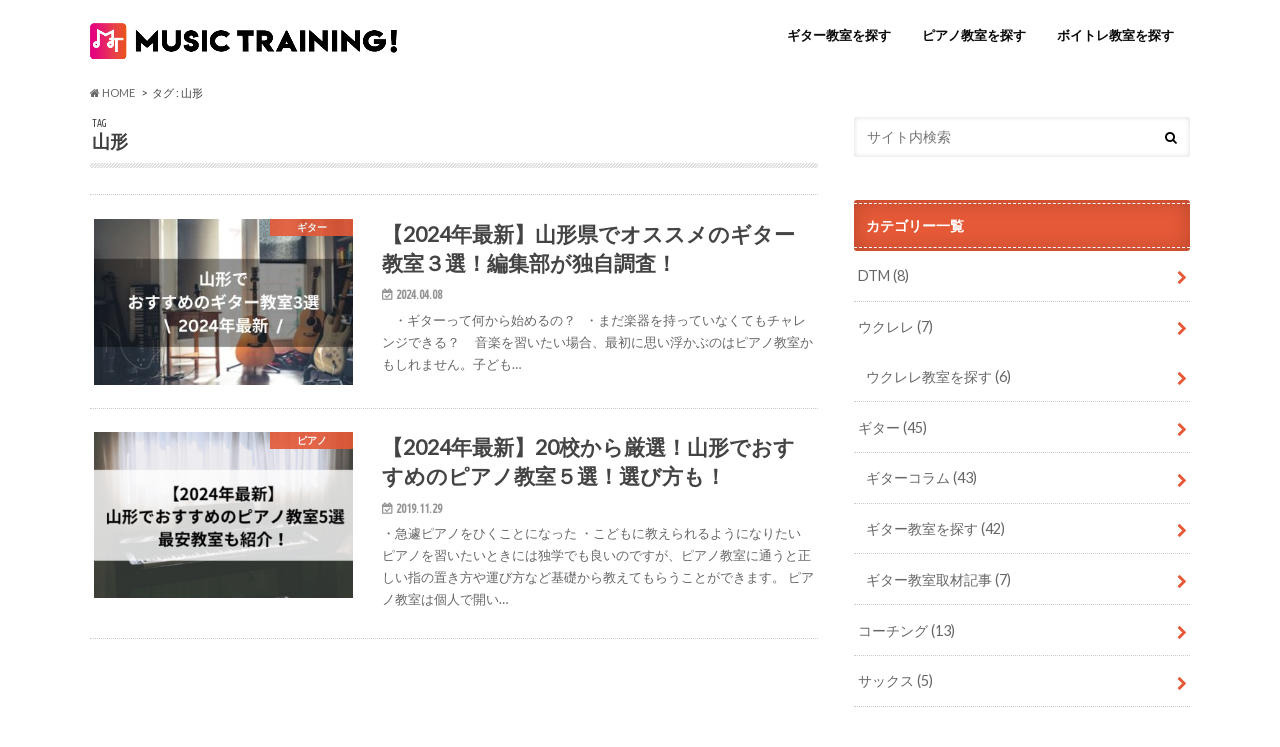

--- FILE ---
content_type: text/html; charset=UTF-8
request_url: https://music-training.net/tag/%E5%B1%B1%E5%BD%A2
body_size: 8820
content:
<!doctype html>
<!--[if lt IE 7]><html lang="ja" class="no-js lt-ie9 lt-ie8 lt-ie7"><![endif]-->
<!--[if (IE 7)&!(IEMobile)]><html lang="ja" class="no-js lt-ie9 lt-ie8"><![endif]-->
<!--[if (IE 8)&!(IEMobile)]><html lang="ja" class="no-js lt-ie9"><![endif]-->
<!--[if gt IE 8]><!--> <html lang="ja" class="no-js"><!--<![endif]-->

<head>
<meta charset="utf-8">
<meta http-equiv="X-UA-Compatible" content="IE=edge">
<title>山形 | Music Training</title>
<meta name="HandheldFriendly" content="True">
<meta name="MobileOptimized" content="320">
<meta name="viewport" content="width=device-width, initial-scale=1.0, minimum-scale=1.0, maximum-scale=1.0, user-scalable=no">

<link rel="icon" href="https://music-training.net/wp-content/uploads/2019/09/favicon.png">
<link rel="pingback" href="https://music-training.net/xmlrpc.php">

<!--[if IE]>
<link rel="shortcut icon" href="https://music-training.net/wp-content/uploads/2019/09/favicon.png"><![endif]-->
<!--[if lt IE 9]>
<script src="//html5shiv.googlecode.com/svn/trunk/html5.js"></script>
<script src="//css3-mediaqueries-js.googlecode.com/svn/trunk/css3-mediaqueries.js"></script>
<![endif]-->


<meta name="google-site-verification" content="dHb3cMPYBm0bBvtx2E5wyee9SxmmPI01rApeQ2dKFdo" />
<meta name='robots' content='max-image-preview:large' />

<!-- All in One SEO Pack 2.12.1 by Michael Torbert of Semper Fi Web Designob_start_detected [-1,-1] -->
<meta name="robots" content="noindex,follow" />

<link rel="canonical" href="https://music-training.net/tag/%e5%b1%b1%e5%bd%a2" />
			<script type="text/javascript" >
				window.ga=window.ga||function(){(ga.q=ga.q||[]).push(arguments)};ga.l=+new Date;
				ga('create', 'UA-141125415-1', 'auto');
				// Plugins
				
				ga('send', 'pageview');
			</script>
			<script async src="https://www.google-analytics.com/analytics.js"></script>
			<!-- /all in one seo pack -->
<link rel='dns-prefetch' href='//ajax.googleapis.com' />
<link rel='dns-prefetch' href='//fonts.googleapis.com' />
<link rel='dns-prefetch' href='//maxcdn.bootstrapcdn.com' />
<link rel='dns-prefetch' href='//s.w.org' />
<link rel="alternate" type="application/rss+xml" title="Music Training &raquo; フィード" href="https://music-training.net/feed" />
<link rel="alternate" type="application/rss+xml" title="Music Training &raquo; コメントフィード" href="https://music-training.net/comments/feed" />
<link rel="alternate" type="application/rss+xml" title="Music Training &raquo; 山形 タグのフィード" href="https://music-training.net/tag/%e5%b1%b1%e5%bd%a2/feed" />
<script type="text/javascript">
window._wpemojiSettings = {"baseUrl":"https:\/\/s.w.org\/images\/core\/emoji\/13.1.0\/72x72\/","ext":".png","svgUrl":"https:\/\/s.w.org\/images\/core\/emoji\/13.1.0\/svg\/","svgExt":".svg","source":{"concatemoji":"https:\/\/music-training.net\/wp-includes\/js\/wp-emoji-release.min.js"}};
/*! This file is auto-generated */
!function(e,a,t){var n,r,o,i=a.createElement("canvas"),p=i.getContext&&i.getContext("2d");function s(e,t){var a=String.fromCharCode;p.clearRect(0,0,i.width,i.height),p.fillText(a.apply(this,e),0,0);e=i.toDataURL();return p.clearRect(0,0,i.width,i.height),p.fillText(a.apply(this,t),0,0),e===i.toDataURL()}function c(e){var t=a.createElement("script");t.src=e,t.defer=t.type="text/javascript",a.getElementsByTagName("head")[0].appendChild(t)}for(o=Array("flag","emoji"),t.supports={everything:!0,everythingExceptFlag:!0},r=0;r<o.length;r++)t.supports[o[r]]=function(e){if(!p||!p.fillText)return!1;switch(p.textBaseline="top",p.font="600 32px Arial",e){case"flag":return s([127987,65039,8205,9895,65039],[127987,65039,8203,9895,65039])?!1:!s([55356,56826,55356,56819],[55356,56826,8203,55356,56819])&&!s([55356,57332,56128,56423,56128,56418,56128,56421,56128,56430,56128,56423,56128,56447],[55356,57332,8203,56128,56423,8203,56128,56418,8203,56128,56421,8203,56128,56430,8203,56128,56423,8203,56128,56447]);case"emoji":return!s([10084,65039,8205,55357,56613],[10084,65039,8203,55357,56613])}return!1}(o[r]),t.supports.everything=t.supports.everything&&t.supports[o[r]],"flag"!==o[r]&&(t.supports.everythingExceptFlag=t.supports.everythingExceptFlag&&t.supports[o[r]]);t.supports.everythingExceptFlag=t.supports.everythingExceptFlag&&!t.supports.flag,t.DOMReady=!1,t.readyCallback=function(){t.DOMReady=!0},t.supports.everything||(n=function(){t.readyCallback()},a.addEventListener?(a.addEventListener("DOMContentLoaded",n,!1),e.addEventListener("load",n,!1)):(e.attachEvent("onload",n),a.attachEvent("onreadystatechange",function(){"complete"===a.readyState&&t.readyCallback()})),(n=t.source||{}).concatemoji?c(n.concatemoji):n.wpemoji&&n.twemoji&&(c(n.twemoji),c(n.wpemoji)))}(window,document,window._wpemojiSettings);
</script>
<style type="text/css">
img.wp-smiley,
img.emoji {
	display: inline !important;
	border: none !important;
	box-shadow: none !important;
	height: 1em !important;
	width: 1em !important;
	margin: 0 0.07em !important;
	vertical-align: -0.1em !important;
	background: none !important;
	padding: 0 !important;
}
</style>
	<link rel='stylesheet' id='wp-block-library-css'  href='https://music-training.net/wp-includes/css/dist/block-library/style.min.css' type='text/css' media='all' />
<link rel='stylesheet' id='liquid-block-speech-css'  href='https://music-training.net/wp-content/plugins/liquid-speech-balloon/css/block.css' type='text/css' media='all' />
<style id='global-styles-inline-css' type='text/css'>
body{--wp--preset--color--black: #000000;--wp--preset--color--cyan-bluish-gray: #abb8c3;--wp--preset--color--white: #ffffff;--wp--preset--color--pale-pink: #f78da7;--wp--preset--color--vivid-red: #cf2e2e;--wp--preset--color--luminous-vivid-orange: #ff6900;--wp--preset--color--luminous-vivid-amber: #fcb900;--wp--preset--color--light-green-cyan: #7bdcb5;--wp--preset--color--vivid-green-cyan: #00d084;--wp--preset--color--pale-cyan-blue: #8ed1fc;--wp--preset--color--vivid-cyan-blue: #0693e3;--wp--preset--color--vivid-purple: #9b51e0;--wp--preset--gradient--vivid-cyan-blue-to-vivid-purple: linear-gradient(135deg,rgba(6,147,227,1) 0%,rgb(155,81,224) 100%);--wp--preset--gradient--light-green-cyan-to-vivid-green-cyan: linear-gradient(135deg,rgb(122,220,180) 0%,rgb(0,208,130) 100%);--wp--preset--gradient--luminous-vivid-amber-to-luminous-vivid-orange: linear-gradient(135deg,rgba(252,185,0,1) 0%,rgba(255,105,0,1) 100%);--wp--preset--gradient--luminous-vivid-orange-to-vivid-red: linear-gradient(135deg,rgba(255,105,0,1) 0%,rgb(207,46,46) 100%);--wp--preset--gradient--very-light-gray-to-cyan-bluish-gray: linear-gradient(135deg,rgb(238,238,238) 0%,rgb(169,184,195) 100%);--wp--preset--gradient--cool-to-warm-spectrum: linear-gradient(135deg,rgb(74,234,220) 0%,rgb(151,120,209) 20%,rgb(207,42,186) 40%,rgb(238,44,130) 60%,rgb(251,105,98) 80%,rgb(254,248,76) 100%);--wp--preset--gradient--blush-light-purple: linear-gradient(135deg,rgb(255,206,236) 0%,rgb(152,150,240) 100%);--wp--preset--gradient--blush-bordeaux: linear-gradient(135deg,rgb(254,205,165) 0%,rgb(254,45,45) 50%,rgb(107,0,62) 100%);--wp--preset--gradient--luminous-dusk: linear-gradient(135deg,rgb(255,203,112) 0%,rgb(199,81,192) 50%,rgb(65,88,208) 100%);--wp--preset--gradient--pale-ocean: linear-gradient(135deg,rgb(255,245,203) 0%,rgb(182,227,212) 50%,rgb(51,167,181) 100%);--wp--preset--gradient--electric-grass: linear-gradient(135deg,rgb(202,248,128) 0%,rgb(113,206,126) 100%);--wp--preset--gradient--midnight: linear-gradient(135deg,rgb(2,3,129) 0%,rgb(40,116,252) 100%);--wp--preset--duotone--dark-grayscale: url('#wp-duotone-dark-grayscale');--wp--preset--duotone--grayscale: url('#wp-duotone-grayscale');--wp--preset--duotone--purple-yellow: url('#wp-duotone-purple-yellow');--wp--preset--duotone--blue-red: url('#wp-duotone-blue-red');--wp--preset--duotone--midnight: url('#wp-duotone-midnight');--wp--preset--duotone--magenta-yellow: url('#wp-duotone-magenta-yellow');--wp--preset--duotone--purple-green: url('#wp-duotone-purple-green');--wp--preset--duotone--blue-orange: url('#wp-duotone-blue-orange');--wp--preset--font-size--small: 13px;--wp--preset--font-size--medium: 20px;--wp--preset--font-size--large: 36px;--wp--preset--font-size--x-large: 42px;}.has-black-color{color: var(--wp--preset--color--black) !important;}.has-cyan-bluish-gray-color{color: var(--wp--preset--color--cyan-bluish-gray) !important;}.has-white-color{color: var(--wp--preset--color--white) !important;}.has-pale-pink-color{color: var(--wp--preset--color--pale-pink) !important;}.has-vivid-red-color{color: var(--wp--preset--color--vivid-red) !important;}.has-luminous-vivid-orange-color{color: var(--wp--preset--color--luminous-vivid-orange) !important;}.has-luminous-vivid-amber-color{color: var(--wp--preset--color--luminous-vivid-amber) !important;}.has-light-green-cyan-color{color: var(--wp--preset--color--light-green-cyan) !important;}.has-vivid-green-cyan-color{color: var(--wp--preset--color--vivid-green-cyan) !important;}.has-pale-cyan-blue-color{color: var(--wp--preset--color--pale-cyan-blue) !important;}.has-vivid-cyan-blue-color{color: var(--wp--preset--color--vivid-cyan-blue) !important;}.has-vivid-purple-color{color: var(--wp--preset--color--vivid-purple) !important;}.has-black-background-color{background-color: var(--wp--preset--color--black) !important;}.has-cyan-bluish-gray-background-color{background-color: var(--wp--preset--color--cyan-bluish-gray) !important;}.has-white-background-color{background-color: var(--wp--preset--color--white) !important;}.has-pale-pink-background-color{background-color: var(--wp--preset--color--pale-pink) !important;}.has-vivid-red-background-color{background-color: var(--wp--preset--color--vivid-red) !important;}.has-luminous-vivid-orange-background-color{background-color: var(--wp--preset--color--luminous-vivid-orange) !important;}.has-luminous-vivid-amber-background-color{background-color: var(--wp--preset--color--luminous-vivid-amber) !important;}.has-light-green-cyan-background-color{background-color: var(--wp--preset--color--light-green-cyan) !important;}.has-vivid-green-cyan-background-color{background-color: var(--wp--preset--color--vivid-green-cyan) !important;}.has-pale-cyan-blue-background-color{background-color: var(--wp--preset--color--pale-cyan-blue) !important;}.has-vivid-cyan-blue-background-color{background-color: var(--wp--preset--color--vivid-cyan-blue) !important;}.has-vivid-purple-background-color{background-color: var(--wp--preset--color--vivid-purple) !important;}.has-black-border-color{border-color: var(--wp--preset--color--black) !important;}.has-cyan-bluish-gray-border-color{border-color: var(--wp--preset--color--cyan-bluish-gray) !important;}.has-white-border-color{border-color: var(--wp--preset--color--white) !important;}.has-pale-pink-border-color{border-color: var(--wp--preset--color--pale-pink) !important;}.has-vivid-red-border-color{border-color: var(--wp--preset--color--vivid-red) !important;}.has-luminous-vivid-orange-border-color{border-color: var(--wp--preset--color--luminous-vivid-orange) !important;}.has-luminous-vivid-amber-border-color{border-color: var(--wp--preset--color--luminous-vivid-amber) !important;}.has-light-green-cyan-border-color{border-color: var(--wp--preset--color--light-green-cyan) !important;}.has-vivid-green-cyan-border-color{border-color: var(--wp--preset--color--vivid-green-cyan) !important;}.has-pale-cyan-blue-border-color{border-color: var(--wp--preset--color--pale-cyan-blue) !important;}.has-vivid-cyan-blue-border-color{border-color: var(--wp--preset--color--vivid-cyan-blue) !important;}.has-vivid-purple-border-color{border-color: var(--wp--preset--color--vivid-purple) !important;}.has-vivid-cyan-blue-to-vivid-purple-gradient-background{background: var(--wp--preset--gradient--vivid-cyan-blue-to-vivid-purple) !important;}.has-light-green-cyan-to-vivid-green-cyan-gradient-background{background: var(--wp--preset--gradient--light-green-cyan-to-vivid-green-cyan) !important;}.has-luminous-vivid-amber-to-luminous-vivid-orange-gradient-background{background: var(--wp--preset--gradient--luminous-vivid-amber-to-luminous-vivid-orange) !important;}.has-luminous-vivid-orange-to-vivid-red-gradient-background{background: var(--wp--preset--gradient--luminous-vivid-orange-to-vivid-red) !important;}.has-very-light-gray-to-cyan-bluish-gray-gradient-background{background: var(--wp--preset--gradient--very-light-gray-to-cyan-bluish-gray) !important;}.has-cool-to-warm-spectrum-gradient-background{background: var(--wp--preset--gradient--cool-to-warm-spectrum) !important;}.has-blush-light-purple-gradient-background{background: var(--wp--preset--gradient--blush-light-purple) !important;}.has-blush-bordeaux-gradient-background{background: var(--wp--preset--gradient--blush-bordeaux) !important;}.has-luminous-dusk-gradient-background{background: var(--wp--preset--gradient--luminous-dusk) !important;}.has-pale-ocean-gradient-background{background: var(--wp--preset--gradient--pale-ocean) !important;}.has-electric-grass-gradient-background{background: var(--wp--preset--gradient--electric-grass) !important;}.has-midnight-gradient-background{background: var(--wp--preset--gradient--midnight) !important;}.has-small-font-size{font-size: var(--wp--preset--font-size--small) !important;}.has-medium-font-size{font-size: var(--wp--preset--font-size--medium) !important;}.has-large-font-size{font-size: var(--wp--preset--font-size--large) !important;}.has-x-large-font-size{font-size: var(--wp--preset--font-size--x-large) !important;}
</style>
<link rel='stylesheet' id='contact-form-7-css'  href='https://music-training.net/wp-content/plugins/contact-form-7/includes/css/styles.css' type='text/css' media='all' />
<link rel='stylesheet' id='toc-screen-css'  href='https://music-training.net/wp-content/plugins/table-of-contents-plus/screen.min.css' type='text/css' media='all' />
<link rel='stylesheet' id='style-css'  href='https://music-training.net/wp-content/themes/hummingbird/style.css' type='text/css' media='all' />
<link rel='stylesheet' id='slider-css'  href='https://music-training.net/wp-content/themes/hummingbird/library/css/bx-slider.css' type='text/css' media='all' />
<link rel='stylesheet' id='animate-css'  href='https://music-training.net/wp-content/themes/hummingbird/library/css/animate.min.css' type='text/css' media='all' />
<link rel='stylesheet' id='shortcode-css'  href='https://music-training.net/wp-content/themes/hummingbird/library/css/shortcode.css' type='text/css' media='all' />
<link rel='stylesheet' id='gf_Ubuntu-css'  href='//fonts.googleapis.com/css?family=Ubuntu+Condensed' type='text/css' media='all' />
<link rel='stylesheet' id='gf_Lato-css'  href='//fonts.googleapis.com/css?family=Lato' type='text/css' media='all' />
<link rel='stylesheet' id='fontawesome-css'  href='//maxcdn.bootstrapcdn.com/font-awesome/4.6.0/css/font-awesome.min.css' type='text/css' media='all' />
<link rel='stylesheet' id='tablepress-default-css'  href='https://music-training.net/wp-content/tablepress-combined.min.css' type='text/css' media='all' />
<script type='text/javascript' src='//ajax.googleapis.com/ajax/libs/jquery/1.12.2/jquery.min.js' id='jquery-js'></script>
<link rel="https://api.w.org/" href="https://music-training.net/wp-json/" /><link rel="alternate" type="application/json" href="https://music-training.net/wp-json/wp/v2/tags/119" /><meta name="generator" content="Site Kit by Google 1.27.0" /><style type="text/css">div#toc_container {width: 75%;}</style><style id="wplmi-inline-css" type="text/css"> span.wplmi-user-avatar { width: 16px;display: inline-block !important;flex-shrink: 0; } img.wplmi-elementor-avatar { border-radius: 100%;margin-right: 3px; } 

</style>
<!-- Markup (JSON-LD) structured in schema.org ver.4.6.5 START -->
<!-- Markup (JSON-LD) structured in schema.org END -->
<style type="text/css">
body{color: #3E3E3E;}
a{color: #4f3cfc;}
a:hover{color: #E69B9B;}
#main article footer .post-categories li a,#main article footer .tags a{  background: #4f3cfc;  border:1px solid #4f3cfc;}
#main article footer .tags a{color:#4f3cfc; background: none;}
#main article footer .post-categories li a:hover,#main article footer .tags a:hover{ background:#E69B9B;  border-color:#E69B9B;}
input[type="text"],input[type="password"],input[type="datetime"],input[type="datetime-local"],input[type="date"],input[type="month"],input[type="time"],input[type="week"],input[type="number"],input[type="email"],input[type="url"],input[type="search"],input[type="tel"],input[type="color"],select,textarea,.field { background-color: #FFFFFF;}
/*ヘッダー*/
.header{background: #e55937; color: #ffffff;}
#logo a,.nav li a,.nav_btn{color: #0a0a0a;}
#logo a:hover,.nav li a:hover{color:#0a0000;}
@media only screen and (min-width: 768px) {
.nav ul {background: #0E0E0E;}
.nav li ul.sub-menu li a{color: #BAB4B0;}
}
/*メインエリア*/
.widgettitle {background: #e55937; color:  #ffffff;}
.widget li a:after{color: #e55937!important;}
/* 投稿ページ */
.entry-content h2{background: #ff7096;}
.entry-content h3{border-color: #ff7096;}
.entry-content ul li:before{ background: #ff7096;}
.entry-content ol li:before{ background: #ff7096;}
/* カテゴリーラベル */
.post-list-card .post-list .eyecatch .cat-name,.top-post-list .post-list .eyecatch .cat-name,.byline .cat-name,.single .authorbox .author-newpost li .cat-name,.related-box li .cat-name,#top_carousel .bx-wrapper ul li .osusume-label{background: #e55937; color:  #ffffff;}
/* CTA */
.cta-inner{ background: #0E0E0E;}
/* ボタンの色 */
.btn-wrap a{background: #4f3cfc;border: 1px solid #4f3cfc;}
.btn-wrap a:hover{background: #E69B9B;}
.btn-wrap.simple a{border:1px solid #4f3cfc;color:#4f3cfc;}
.btn-wrap.simple a:hover{background:#4f3cfc;}
.readmore a{border:1px solid #4f3cfc;color:#4f3cfc;}
.readmore a:hover{background:#4f3cfc;color:#fff;}
/* サイドバー */
.widget a{text-decoration:none; color:#666666;}
.widget a:hover{color:#999999;}
/*フッター*/
#footer-top{background-color: #0E0E0E; color: #CACACA;}
.footer a,#footer-top a{color: #BAB4B0;}
#footer-top .widgettitle{color: #CACACA;}
.footer {background-color: #0E0E0E;color: #CACACA;}
.footer-links li:before{ color: #e55937;}
/* ページネーション */
.pagination a, .pagination span,.page-links a{border-color: #4f3cfc; color: #4f3cfc;}
.pagination .current,.pagination .current:hover,.page-links ul > li > span{background-color: #4f3cfc; border-color: #4f3cfc;}
.pagination a:hover, .pagination a:focus,.page-links a:hover, .page-links a:focus{background-color: #4f3cfc; color: #fff;}
/* OTHER */
ul.wpp-list li a:before{background: #e55937;color: #ffffff;}
.blue-btn, .comment-reply-link, #submit { background-color: #4f3cfc; }
.blue-btn:hover, .comment-reply-link:hover, #submit:hover, .blue-btn:focus, .comment-reply-link:focus, #submit:focus {background-color: #E69B9B; }
</style>
		<style type="text/css" id="wp-custom-css">
				.buttoncv{
    width: 60%;
    display: block;
    margin: 0 auto;
    text-decoration: none;
    background-color: #02bb80;
    border-radius: 5px;
    -webkit-box-shadow: 0 -4px 0 rgba(0,0,0,0.1) inset;
    box-shadow: 0 -4px 0 rgba(0,0,0,0.1) inset;
    -webkit-box-sizing: border-box;
    box-sizing: border-box;
    color: #fff;
    padding: 20px;
    text-align: center;
}
	.pickup_content{
    padding: 18px;
    border: solid 2px #d4c010;
	background-color: #fffcd7;}

	.pickup_content .bold{
        font-weight: bold;
}

.writer_content{
padding: 12px;
 
	
        background: #f7f4f0;
    overflow:hidden;
font-size:0.9em;
	border-radius:6px;
}

.writer_content .left{
	width:70%;
	float:left;
margin-right:10%;
	
}

.writer_content .right{
width:20%;
	float:right;
	
}


.writer_content .right img{
border-radius:50%;
	
}

.button_bule{
    width: 60%;
    display: block;
    margin: 0 auto;
    text-decoration: none;
 background-color:#026ebb;
    border-radius: 5px;
    -webkit-box-shadow: 0 -4px 0 rgba(0,0,0,0.1) inset;
    box-shadow: 0 -4px 0 rgba(0,0,0,0.1) inset;
    -webkit-box-sizing: border-box;
    box-sizing: border-box;
    color: #fff;
    padding: 20px;
    text-align: center;
}

/* シンプル 枠（影）1 */
.kakomi-box3 {
 margin: 2em auto;
 padding: 1em;
 width: 90%;
 border: 1px solid #ccc; /* 枠線 */
 background-color: #fff; /* 背景色 */
 box-shadow: 1px 1px 2px #ccc;
}

.box28 {
    position: relative;
    margin: 2em 0;
    padding: 25px 10px 7px;
    border: solid 2px #FFC107;
}
.box28 .box-title {
    position: absolute;
    display: inline-block;
    top: -2px;
    left: -2px;
    padding: 0 9px;
    height: 25px;
    line-height: 25px;
    font-size: 17px;
    background: #FFC107;
    color: #ffffff;
    font-weight: bold;
}
.box28 p {
    margin: 0; 
    padding: 0;
}

.box27 {
    position: relative;
    margin: 2em 0;
    padding: 0.5em 1em;
    border: solid 3px #62c1ce;
}
.box27 .box-title {
    position: absolute;
    display: inline-block;
    top: -27px;
    left: -3px;
    padding: 0 9px;
    height: 25px;
    line-height: 25px;
    font-size: 17px;
    background: #62c1ce;
    color: #ffffff;
    font-weight: bold;
    border-radius: 5px 5px 0 0;
}
.header{background: #FFF;}

.box27 p {
    margin: 0; 
    padding: 0;
}

.box {
    padding: 0.5em 1em;
    margin: 2em 0;
    font-weight: bold;
    border: solid 1.5px #000000;
}
.box p {
    margin: 0; 
    padding: 0;
}

.writer-content__wrapper{
  border: 3px solid;
  padding: 20px;
}

.writer-content-title {
  font-weight: bold;
}

.writer-name {
	font-weight: bold;
	border-bottom: 1.5px solid gray;
	display: inline-block;
}

.writer-content-paragraph {
	font-size: 13px;
}

.writer-img {
  border-radius: 50%;
  height: 75px;
  width: 75px;
  margin-top: 15px;
  text-align: left;
}		</style>
		</head>

<body class="archive tag tag-119">

<div id="container" class=" date_on">

<header class="header" role="banner">
<div id="inner-header" class="wrap cf">
<p class="site_description">全国のおすすめボイトレ教室・ギター教室・ピアノ教室を徹底解説！【2022年最新版】</p><div id="logo" class="gf">
<p class="h1 img"><a href="https://music-training.net"><img src="https://music-training.net/wp-content/uploads/2019/09/ロゴ②.png" alt="Music Training"></a></p>
</div>

<nav id="g_nav" role="navigation">

<ul id="menu-%e3%83%98%e3%83%83%e3%83%80%e3%83%bc" class="nav top-nav cf"><li id="menu-item-163" class="menu-item menu-item-type-taxonomy menu-item-object-category menu-item-163"><a href="https://music-training.net/category/guitar/search_guitartraining">ギター教室を探す<span class="gf"></span></a></li>
<li id="menu-item-164" class="menu-item menu-item-type-taxonomy menu-item-object-category menu-item-164"><a href="https://music-training.net/category/piano/search_pianotraining">ピアノ教室を探す<span class="gf"></span></a></li>
<li id="menu-item-165" class="menu-item menu-item-type-taxonomy menu-item-object-category menu-item-165"><a href="https://music-training.net/category/voice/search_voicetraining">ボイトレ教室を探す<span class="gf"></span></a></li>
</ul></nav>
<button id="drawerBtn" class="nav_btn"></button>
<script type="text/javascript">
jQuery(function( $ ){
var menu = $('#g_nav'),
    menuBtn = $('#drawerBtn'),
    body = $(document.body),     
    menuWidth = menu.outerWidth();                
     
    menuBtn.on('click', function(){
    body.toggleClass('open');
        if(body.hasClass('open')){
            body.animate({'left' : menuWidth }, 300);            
            menu.animate({'left' : 0 }, 300);                    
        } else {
            menu.animate({'left' : -menuWidth }, 300);
            body.animate({'left' : 0 }, 300);            
        }             
    });
});    
</script>

</div>
</header>
<div id="breadcrumb" class="breadcrumb inner wrap cf"><ul><li itemscope itemtype="//data-vocabulary.org/Breadcrumb"><a href="https://music-training.net/" itemprop="url"><i class="fa fa-home"></i><span itemprop="title"> HOME</span></a></li><li itemscope itemtype="//data-vocabulary.org/Breadcrumb"><span itemprop="title">タグ : 山形</span></li></ul></div><div id="content">
<div id="inner-content" class="wrap cf">
<main id="main" class="m-all t-all d-5of7 cf" role="main">
<div class="archivettl">
<h1 class="archive-title h2">
<span class="gf">TAG</span> 山形</h1>
</div>

		<div class="top-post-list">


<article class="post-list animated fadeInUp" role="article">
<a href="https://music-training.net/guitar/2358" rel="bookmark" title="【2024年最新】山形県でオススメのギター教室３選！編集部が独自調査！" class="cf">


<figure class="eyecatch">
<img width="360" height="230" src="https://music-training.net/wp-content/uploads/2020/01/【2024年最新】-15-360x230.jpg" class="attachment-home-thum size-home-thum wp-post-image" alt="【2024年最新】 山形でおすすめのギター教室3選" /><span class="cat-name cat-id-6">ギター</span>
</figure>

<section class="entry-content">
<h1 class="h2 entry-title">【2024年最新】山形県でオススメのギター教室３選！編集部が独自調査！</h1>

<p class="byline entry-meta vcard">
<span class="date gf updated">2024.04.08</span>
<span class="author" style="display: none;">music_training_admin</span>
</p>

<div class="description"><p>&nbsp; &nbsp; ・ギターって何から始めるの？ &nbsp; ・まだ楽器を持っていなくてもチャレンジできる？ &nbsp; &nbsp; 音楽を習いたい場合、最初に思い浮かぶのはピアノ教室かもしれません。子ども&#8230;</p>
</div>

</section>
</a>
</article>


<article class="post-list animated fadeInUp" role="article">
<a href="https://music-training.net/piano/2193" rel="bookmark" title="【2024年最新】20校から厳選！山形でおすすめのピアノ教室５選！選び方も！" class="cf">


<figure class="eyecatch">
<img width="360" height="230" src="https://music-training.net/wp-content/uploads/2024/04/1-6-360x230.png" class="attachment-home-thum size-home-thum wp-post-image" alt="【2024年最新】山形でおすすめのピアノ教室5選！最安教室も紹介！" loading="lazy" /><span class="cat-name cat-id-9">ピアノ</span>
</figure>

<section class="entry-content">
<h1 class="h2 entry-title">【2024年最新】20校から厳選！山形でおすすめのピアノ教室５選！選び方も！</h1>

<p class="byline entry-meta vcard">
<span class="date gf updated">2019.11.29</span>
<span class="author" style="display: none;">music_training_admin</span>
</p>

<div class="description"><p>・急遽ピアノをひくことになった ・こどもに教えられるようになりたい ピアノを習いたいときには独学でも良いのですが、ピアノ教室に通うと正しい指の置き方や運び方など基礎から教えてもらうことができます。 ピアノ教室は個人で開い&#8230;</p>
</div>

</section>
</a>
</article>



</div>	
<nav class="pagination cf"></nav>

</main>
<div id="sidebar1" class="sidebar m-all t-all d-2of7 last-col cf" role="complementary">




<div id="search-2" class="widget widget_search"><form role="search" method="get" id="searchform" class="searchform" action="https://music-training.net/">
<div>
<label for="s" class="screen-reader-text"></label>
<input type="search" id="s" name="s" value="" placeholder="サイト内検索" /><button type="submit" id="searchsubmit" ><i class="fa fa-search"></i></button>
</div>
</form></div><div id="categories-2" class="widget widget_categories"><h4 class="widgettitle"><span>カテゴリー一覧</span></h4>
			<ul>
					<li class="cat-item cat-item-150"><a href="https://music-training.net/category/dtm">DTM <span class="count">(8)</span></a>
</li>
	<li class="cat-item cat-item-145"><a href="https://music-training.net/category/ukulele">ウクレレ <span class="count">(7)</span></a>
<ul class='children'>
	<li class="cat-item cat-item-146"><a href="https://music-training.net/category/ukulele/%e3%82%a6%e3%82%af%e3%83%ac%e3%83%ac%e6%95%99%e5%ae%a4%e3%82%92%e6%8e%a2%e3%81%99">ウクレレ教室を探す <span class="count">(6)</span></a>
</li>
</ul>
</li>
	<li class="cat-item cat-item-6"><a href="https://music-training.net/category/guitar">ギター <span class="count">(45)</span></a>
<ul class='children'>
	<li class="cat-item cat-item-8"><a href="https://music-training.net/category/guitar/guitar_column">ギターコラム <span class="count">(43)</span></a>
</li>
	<li class="cat-item cat-item-7"><a href="https://music-training.net/category/guitar/search_guitartraining">ギター教室を探す <span class="count">(42)</span></a>
</li>
	<li class="cat-item cat-item-133"><a href="https://music-training.net/category/guitar/guitar-interview">ギター教室取材記事 <span class="count">(7)</span></a>
</li>
</ul>
</li>
	<li class="cat-item cat-item-164"><a href="https://music-training.net/category/coaching">コーチング <span class="count">(13)</span></a>
</li>
	<li class="cat-item cat-item-147"><a href="https://music-training.net/category/sax">サックス <span class="count">(5)</span></a>
</li>
	<li class="cat-item cat-item-141"><a href="https://music-training.net/category/drum">ドラム <span class="count">(10)</span></a>
<ul class='children'>
	<li class="cat-item cat-item-142"><a href="https://music-training.net/category/drum/%e3%83%89%e3%83%a9%e3%83%a0%e6%95%99%e5%ae%a4%e3%82%92%e6%8e%a2%e3%81%99">ドラム教室を探す <span class="count">(10)</span></a>
</li>
</ul>
</li>
	<li class="cat-item cat-item-158"><a href="https://music-training.net/category/violin">バイオリン <span class="count">(1)</span></a>
</li>
	<li class="cat-item cat-item-9"><a href="https://music-training.net/category/piano">ピアノ <span class="count">(53)</span></a>
<ul class='children'>
	<li class="cat-item cat-item-11"><a href="https://music-training.net/category/piano/piano_column">ピアノコラム <span class="count">(7)</span></a>
</li>
	<li class="cat-item cat-item-10"><a href="https://music-training.net/category/piano/search_pianotraining">ピアノ教室を探す <span class="count">(53)</span></a>
</li>
</ul>
</li>
	<li class="cat-item cat-item-155"><a href="https://music-training.net/category/bass">ベース <span class="count">(6)</span></a>
</li>
	<li class="cat-item cat-item-3"><a href="https://music-training.net/category/voice">ボイトレ <span class="count">(62)</span></a>
<ul class='children'>
	<li class="cat-item cat-item-5"><a href="https://music-training.net/category/voice/voice_column">ボイトレコラム <span class="count">(14)</span></a>
</li>
	<li class="cat-item cat-item-4"><a href="https://music-training.net/category/voice/search_voicetraining">ボイトレ教室を探す <span class="count">(44)</span></a>
</li>
	<li class="cat-item cat-item-79"><a href="https://music-training.net/category/voice/%e3%83%9c%e3%82%a4%e3%83%88%e3%83%ac%e6%95%99%e5%ae%a4%e5%8f%96%e6%9d%90%e8%a8%98%e4%ba%8b">ボイトレ教室取材記事 <span class="count">(15)</span></a>
</li>
</ul>
</li>
	<li class="cat-item cat-item-140"><a href="https://music-training.net/category/productions">芸能事務所 <span class="count">(20)</span></a>
</li>
	<li class="cat-item cat-item-162"><a href="https://music-training.net/category/english">英語サービス <span class="count">(1)</span></a>
</li>
			</ul>

			</div>

</div></div>
</div>
<div id="page-top">
	<a href="#header" title="ページトップへ"><i class="fa fa-chevron-up"></i></a>
</div>
<div id="footer-top" class="wow animated fadeIn cf">
	<div class="inner wrap">
				
				
			</div>
</div>

<footer id="footer" class="footer" role="contentinfo">
	<div id="inner-footer" class="wrap cf">
		<nav role="navigation">
			<div class="footer-links cf"><ul id="menu-%e3%83%95%e3%83%83%e3%82%bf%e3%83%bc" class="footer-nav cf"><li id="menu-item-162" class="menu-item menu-item-type-post_type menu-item-object-page menu-item-162"><a href="https://music-training.net/%e5%95%8f%e3%81%84%e5%90%88%e3%82%8f%e3%81%9b%e3%83%9a%e3%83%bc%e3%82%b8">問い合わせページ<span class="gf"></span></a></li>
<li id="menu-item-172" class="menu-item menu-item-type-post_type menu-item-object-page menu-item-172"><a href="https://music-training.net/%e9%81%8b%e5%96%b6%e8%80%85%e6%83%85%e5%a0%b1">運営者情報<span class="gf"></span></a></li>
<li id="menu-item-1750" class="menu-item menu-item-type-post_type menu-item-object-page menu-item-1750"><a href="https://music-training.net/%e5%85%8d%e8%b2%ac%e4%ba%8b%e9%a0%85%e3%83%bb%e3%83%97%e3%83%a9%e3%82%a4%e3%83%90%e3%82%b7%e3%83%bc%e3%83%9d%e3%83%aa%e3%82%b7%e3%83%bc">免責事項・プライバシーポリシー<span class="gf"></span></a></li>
</ul></div>		</nav>
		<p class="source-org copyright">&copy;Copyright2026 <a href="https://music-training.net" rel="nofollow">Music Training</a>.All Rights Reserved.</p>
	</div>
</footer>
</div>
<script type='text/javascript' id='contact-form-7-js-extra'>
/* <![CDATA[ */
var wpcf7 = {"apiSettings":{"root":"https:\/\/music-training.net\/wp-json\/contact-form-7\/v1","namespace":"contact-form-7\/v1"}};
/* ]]> */
</script>
<script type='text/javascript' src='https://music-training.net/wp-content/plugins/contact-form-7/includes/js/scripts.js' id='contact-form-7-js'></script>
<script type='text/javascript' id='toc-front-js-extra'>
/* <![CDATA[ */
var tocplus = {"visibility_show":"show","visibility_hide":"hide","width":"75%"};
/* ]]> */
</script>
<script type='text/javascript' src='https://music-training.net/wp-content/plugins/table-of-contents-plus/front.min.js' id='toc-front-js'></script>
<script type='text/javascript' src='https://music-training.net/wp-content/themes/hummingbird/library/js/libs/wow.min.js' id='wow-js'></script>
<script type='text/javascript' src='https://music-training.net/wp-content/themes/hummingbird/library/js/scripts.js' id='main-js-js'></script>
<script type='text/javascript' src='https://music-training.net/wp-content/themes/hummingbird/library/js/libs/modernizr.custom.min.js' id='css-modernizr-js'></script>
</body>
</html>

--- FILE ---
content_type: text/css
request_url: https://music-training.net/wp-content/plugins/liquid-speech-balloon/css/block.css
body_size: 1089
content:
@charset "utf-8";
/*
Author: LIQUID DESIGN Ltd.
Author URI: https://lqd.jp/wp/
*/
.liquid-speech-balloon-wrap {
    margin-bottom: 2rem;
    flex-direction: row;
    display: -webkit-flex;
    display: -moz-flex;
    display: -ms-flex;
    display: -o-flex;
    display: flex;
}
.liquid-speech-balloon-text {
    position: relative;
    z-index: 1;
    border-radius: 5px;
    padding: 20px 30px;
    width: 100%;
    margin-left: 20px;
    background-color: #fff;
    border: 1px solid rgba(0, 0, 0, 0.2);
    box-sizing: border-box;
}
.liquid-speech-balloon-text p,
.liquid-speech-balloon-text .wp-block-liquid-speech-balloon {
    margin: 0;
    padding: 0;
}
.liquid-speech-balloon-text p a {
    color: inherit;
    text-decoration: underline;
}
.liquid-speech-balloon-arrow {
    position: absolute;
    z-index: 2;
    content: '.';
    line-height: 1;
    width: 0;
    height: 0;
    top: 25px;
    left: -11px;
    color: transparent;
}
.liquid-speech-balloon-wrap:not(.liquid-speech-balloon-vertical) .liquid-speech-balloon-arrow {
    border-top: 7px solid transparent;
    border-bottom: 7px solid transparent;
    border-right: 10px solid rgba(0, 0, 0, 0.2);
}

.liquid-speech-balloon-avatar {
    position: relative;
    width: 64px;
    height: 64px;
    line-height: 1;
    flex-shrink: 0;
    background-image: url(../images/avatar.png);
    background-position: left top;
    background-repeat: no-repeat;
    -webkit-background-size: 100% auto;
    -moz-background-size: 100% auto;
    -ms-background-size: 100% auto;
    -o-background-size: 100% auto;
    background-size: 100% auto;
}
.liquid-speech-balloon-avatar::after {
    position: absolute;
    content: '';
    display: block;
    width: 110%;
    left: -5%;
    top: 69px;
    font-size: 12px;
    text-align: center;
    font-weight: bold;
    letter-spacing: -0.3px;
}

.liquid-speech-balloon-bubble .liquid-speech-balloon-arrow {
    display: none;
}
.liquid-speech-balloon-bubble .liquid-speech-balloon-text::before {
    content: '.';
    color: transparent;
    position: absolute;
    display: block;
    border-radius: 50%;
    border: inherit;
    background-color: inherit;
    left: -15px;
    width: 15px;
    height: 15px;
    top: 20px;
}
.liquid-speech-balloon-bubble .liquid-speech-balloon-text::after {
    content: '.';
    color: transparent;
    position: absolute;
    display: block;
    border-radius: 50%;
    border: inherit;
    background-color: inherit;
    left: -20px;
    top: 10px;
    width: 10px;
    height: 10px;
}

.liquid-speech-balloon-right {
    flex-direction: row-reverse;
}
.liquid-speech-balloon-right .liquid-speech-balloon-text {
    margin-left: 0;
    margin-right: 20px;
}
.liquid-speech-balloon-wrap.liquid-speech-balloon-right .liquid-speech-balloon-arrow {
    left: auto;
    right: -18px;
    border-right: 7px solid transparent;
    border-left: 10px solid rgba(0, 0, 0, 0.2);
}

.liquid-speech-balloon-right.liquid-speech-balloon-bubble .liquid-speech-balloon-text::before {
    left: auto;
    right: -15px;
}
.liquid-speech-balloon-right.liquid-speech-balloon-bubble .liquid-speech-balloon-text::after {
    left: auto;
    right: -20px;
}

.liquid-speech-balloon-square .liquid-speech-balloon-text {
    border-radius: 0;
    border: 2px solid rgba(0, 0, 0, 0.2);
}

.liquid-speech-balloon-dashed .liquid-speech-balloon-text {
    border: 2px dashed rgba(0, 0, 0, 0.2);
}

.liquid-speech-balloon-shadow .liquid-speech-balloon-text {
    border-radius: 0;
    box-shadow: 3px 3px 0 1px rgba(0, 0, 0, 0.1);
}

.liquid-speech-balloon-borderless .liquid-speech-balloon-text {
    border: 0 none;
    padding: 10px 5px;
}
.liquid-speech-balloon-borderless .liquid-speech-balloon-text .liquid-speech-balloon-arrow {
    display: none;
}

.liquid-speech-balloon-small .liquid-speech-balloon-text,
.liquid-speech-balloon-small .liquid-speech-balloon-text p {
    font-size: 13px;
    padding: 10px 15px;
}
.liquid-speech-balloon-small .liquid-speech-balloon-avatar {
    width: 32px;
    height: 32px;
}
.liquid-speech-balloon-small .liquid-speech-balloon-arrow {
    top: 7px;
}
.liquid-speech-balloon-small .liquid-speech-balloon-avatar::after {
    display: none;
}

.liquid-speech-balloon-large .liquid-speech-balloon-text,
.liquid-speech-balloon-large .liquid-speech-balloon-text p {
    font-size: 36px;
}

.liquid-speech-balloon-short .liquid-speech-balloon-text {
    width: auto;
}

.liquid-speech-balloon-vertical {
    flex-direction: column-reverse;
}
.liquid-speech-balloon-vertical .liquid-speech-balloon-text {
    margin: 0 0 1rem 0;
}
.liquid-speech-balloon-wrap.liquid-speech-balloon-vertical .liquid-speech-balloon-arrow {
    top: auto;
    bottom: -11px;
    left: 11px;
    border-top: 10px solid rgba(0, 0, 0, 0.2);
    border-left: 7px solid transparent;
    border-right: 7px solid transparent;
}
.liquid-speech-balloon-vertical .liquid-speech-balloon-text::before {
    left: 15px;
    top: auto;
    bottom: -15px;
}
.liquid-speech-balloon-vertical .liquid-speech-balloon-text::after {
    left: 20px;
    top: auto;
    bottom: -22px;
}
.liquid-speech-balloon-vertical.liquid-speech-balloon-right .liquid-speech-balloon-avatar {
    margin-left: auto;
    margin-right: 0;
}
.liquid-speech-balloon-vertical.liquid-speech-balloon-right .liquid-speech-balloon-arrow {
    left: auto;
    right: 11px;
}

.liquid-speech-balloon-vertical-reverse {
    flex-direction: column;
}
.liquid-speech-balloon-vertical-reverse .liquid-speech-balloon-text {
    margin: 2.5rem 0 0 0;
}
.liquid-speech-balloon-wrap.liquid-speech-balloon-vertical-reverse .liquid-speech-balloon-arrow {
    top: -18px;
    left: 11px;
    border-bottom: 10px solid rgba(0, 0, 0, 0.2);
    border-left: 7px solid transparent;
    border-right: 7px solid transparent;
}
.liquid-speech-balloon-vertical-reverse .liquid-speech-balloon-text::before {
    left: 15px;
    top: auto;
    bottom: -15px;
}
.liquid-speech-balloon-vertical-reverse .liquid-speech-balloon-text::after {
    left: 20px;
    top: auto;
    bottom: -22px;
}
.liquid-speech-balloon-vertical-reverse.liquid-speech-balloon-right .liquid-speech-balloon-avatar {
    margin-left: auto;
    margin-right: 0;
}
.liquid-speech-balloon-vertical-reverse.liquid-speech-balloon-right .liquid-speech-balloon-arrow {
    left: auto;
    right: 11px;
}
.liquid-speech-balloon-vertical-reverse.liquid-speech-balloon-bubble .liquid-speech-balloon-text::before {
    top: -15px;
    bottom: auto;
}
.liquid-speech-balloon-vertical-reverse.liquid-speech-balloon-bubble .liquid-speech-balloon-text::after {
    top: -22px;
    bottom: auto;
}

--- FILE ---
content_type: text/css
request_url: https://music-training.net/wp-content/themes/hummingbird/style.css
body_size: 14080
content:
@charset "utf-8";

/******************************************************************
Theme Name: hummingbird
Theme URI: https://open-cage.com/hummingbird/
Description: Hummingbird（ハチドリ）は足が退化してしまってほとんど歩くことができない。（枝にとまることはできる。）それは飛び続けないと移動できないということを意味する。ブロガーも同じ。記事を見てもらうには書き続けないといけないのです。デザイン的にほとんどカスタマイズする必要のないHummingbirdを使って「とにかく書くこと」に集中してほしいのです。
Version: 1.2.9
Author: opencage
Author URI: https://open-cage.com/

License: GNU General Public License
License URI: licence.txt
******************************************************************/


/* ==========================================================================
HTML5 display definitions
========================================================================== */

article,
aside,
details,
figcaption,
figure,
footer,
header,
hgroup,
main,
nav,
section,
summary {
	display: block;
}

audio,
canvas,
video {
	display: inline-block;
}

audio:not([controls]) {
	display: none;
	height: 0;
}

[hidden],
template {
	display: none;
}


/* ==========================================================================
Base
========================================================================== */

html {
	font-family: sans-serif;
	-ms-text-size-adjust: 100%;
	-webkit-text-size-adjust: 100%;
}

body {
	margin: 0;
}


/* ==========================================================================
Links
========================================================================== */

a {
	background: transparent;
}

a:focus {
	outline: thin dotted;
}

a:active,
a:hover {
	outline: 0;
}


/* ==========================================================================
Typography
========================================================================== */


/* Googleフォント　※フォントを変更した場合はこちらも変更 */

.gf {
	font-family: 'Ubuntu Condensed', sans-serif;
	font-weight: normal;
}

h1 {
	font-size: 2em;
	margin: 0.67em 0;
}

abbr[title] {
	border-bottom: 1px dotted;
}

b,
strong,
.strong {
	color: #f23101;

}

dfn,
em,
.em {
	background: linear-gradient(transparent 80%, #f2cf01 0%);
font-style:normal!important;
}

hr {
	margin: 1.8em 0;
	padding: 0;
	border: 0;
	height: 5px;
	background: url(library/images/line01.png) repeat-x 0 0;
}

p {
	-webkit-hyphens: auto;
	-epub-hyphens: auto;
	-moz-hyphens: auto;
	hyphens: auto;
}

pre {
	margin: 0;
}

code,
kbd,
pre,
samp {
	font-family: Consolas, 'Courier New', Courier, Monaco, monospace;
	font-size: 0.9em;
	padding: 0.05em 0.4em;
	border-radius: 3px;
	background: #F6F6F6;
	color: #444;
}

pre {
	white-space: pre-wrap;
}

q {
	quotes: "\201C" "\201D" "\2018" "\2019";
}

q:before,
q:after {
	content: '';
	content: none;
}

small,
.small {
	font-size: 75%;
}

sub,
sup {
	font-size: 75%;
	line-height: 0;
	position: relative;
	vertical-align: baseline;
}

sup {
	top: -0.5em;
}

sub {
	bottom: -0.25em;
}


/* ==========================================================================
Lists
========================================================================== */

dl,
menu,
ol,
ul {
	margin: 1em 0;
}

dd {
	margin: 0;
}

.gallery {
	margin: .5em auto 2em!important;
}

.gallery dl {
	margin: 0!important;
}

.gallery dl img {
	margin-bottom: 0;
	border: none!important;
	padding: 1px;
}

menu {
	padding: 0 0 0 40px;
}

ol,
ul {
	padding: 0;
	list-style-type: none;
}

.entry-content ul li {
	position: relative;
	padding-left: 1em;
	margin: 3px 0;
}

.entry-content ul li:before {
	content: " ";
	width: 7px;
	height: 7px;
	background: #3E3E3E;
	-webkit-box-shadow: -1px -1px 1px rgba(97, 97, 97, 0.15) inset;
	-moz-box-shadow: -1px -1px 1px rgba(97, 97, 97, 0.15) inset;
	box-shadow: -1px -1px 1px rgba(97, 97, 97, 0.15) inset;
	display: block;
	position: absolute;
	-webkit-border-radius: 50%;
	-moz-border-radius: 50%;
	border-radius: 50%;
	left: 2px;
	top: 9px;
}

.entry-content ul li ul li:before {
	width: 5px;
	height: 5px;
	top: 10px;
}

.entry-content ul li ul li ul li:before {
	width: 7px;
	height: 2px;
	top: 10px;
	-webkit-border-radius: 0;
	-moz-border-radius: 0;
	border-radius: 0;
}

.entry-content ol {
	counter-reset: number;
}

.entry-content ol li {
	list-style: none;
	position: relative;
	padding-left: 1.4em;
}

.entry-content ol li:before {
	counter-increment: number;
	content: counter(number);
	background: #3E3E3E;
	color: #fff;
	width: 1.5em;
	height: 1.5em;
	font-size: 0.7em;
	font-weight: bold;
	font-family: 'Lato', sans-serif;
	display: block;
	text-align: center;
	line-height: 1.5em;
	border-radius: 50%;
	position: absolute;
	left: 0;
	top: 3px;
}

.entry-content ol li ol li:before {
	background: #666;
	font-size: 10px;
	line-height: 1.4;
}

.entry-content ol li li ol li:before {
	background: #ccc;
	color: #555;
}

nav ul,
nav ol {
	list-style: none;
	list-style-image: none;
}


/* Gutenberg Block Gallery のリスト修正 */

.wp-block-gallery li {
	padding: 0!important;
	margin: 0;
}

.wp-block-gallery li img {
	margin-bottom: 0;
}

.wp-block-gallery li::before {
	content: none!important;
}


/* ==========================================================================
Embedded content
========================================================================== */

img {
	border: 0;
	vertical-align: bottom;
	max-width: 100%;
	height: auto;
}

svg:not(:root) {
	overflow: hidden;
}


/* ==========================================================================
Figures
========================================================================== */

figure {
	margin: 0;
}


/* ==========================================================================
Forms
========================================================================== */

fieldset {
	border: 1px solid #c0c0c0;
	margin: 0 2px;
	padding: 0.35em 0.625em 0.75em;
}

legend {
	border: 0;
	padding: 0;
}

button,
input,
select,
textarea {
	font-family: inherit;
	font-size: 100%;
	margin: 0;
}

button,
input {
	line-height: normal;
}

button,
select {
	-webkit-appearance: none;
	-moz-appearance: none;
	appearance: none;
	text-transform: none;
}

select::-ms-expand {
	display: none;
}

button,
html input[type="button"],
input[type="reset"],
input[type="submit"] {
	-webkit-appearance: button;
	cursor: pointer;
}

button[disabled],
html input[disabled] {
	cursor: default;
}

input[type="checkbox"],
input[type="radio"] {
	box-sizing: border-box;
	padding: 0;
}

input[type="search"] {
	-webkit-appearance: textfield;
	-moz-box-sizing: content-box;
	-webkit-box-sizing: content-box;
	box-sizing: content-box;
}

input[type="search"]::-webkit-search-cancel-button,
input[type="search"]::-webkit-search-decoration {
	-webkit-appearance: none;
}

button::-moz-focus-inner,
input::-moz-focus-inner {
	border: 0;
	padding: 0;
}

textarea {
	overflow: auto;
	vertical-align: top;
}


/* ==========================================================================
Tables
========================================================================== */

table {
	border-collapse: collapse;
	border-spacing: 0;
}

* {
	-webkit-box-sizing: border-box;
	-moz-box-sizing: border-box;
	box-sizing: border-box;
}

.image-replacement,
.ir {
	text-indent: 100%;
	white-space: nowrap;
	overflow: hidden;
}

.clearfix,
.cf,
.comment-respond,
.widget ul li {
	zoom: 1;
}

.clearfix:before,
.clearfix:after,
.cf:before,
.comment-respond:before,
.cf:after,
.comment-respond:after,
.widget ul li:before,
.widget ul li:after {
	content: "";
	display: table;
}

.clearfix:after,
.cf:after,
.comment-respond:after,
.widget ul li:after {
	clear: both;
}

span.amp {
	font-family: Baskerville, 'Goudy Old Style', Palatino, 'Book Antiqua', serif !important;
	font-style: italic;
}

p {
	-ms-word-break: break-all;
	-ms-word-wrap: break-all;
	word-break: break-word;
	word-break: break-word;
	-webkit-hyphens: auto;
	-moz-hyphens: auto;
	hyphens: auto;
	-webkit-hyphenate-before: 2;
	-webkit-hyphenate-after: 3;
	hyphenate-lines: 3;
}

.alert-help,
.alert-info,
.alert-error,
.alert-success {
	margin: 10px;
	padding: 5px 18px;
	border: 1px solid;
}

.alert-help {
	border-color: #e8dc59;
	background: #ebe16f;
}

.alert-info {
	border-color: #bfe4f4;
	background: #d5edf8;
}

.alert-error {
	border-color: #f8cdce;
	background: #fbe3e4;
}

.alert-success {
	border-color: #deeaae;
	background: #e6efc2;
}

.blue-btn,
.comment-reply-link,
#submit {
	display: inline-block;
	position: relative;
	font-family: "Helvetica Neue", Helvetica, Arial, sans-serif;
	text-decoration: none;
	color: white;
	font-size: 0.9em;
	font-size: 34px;
	line-height: 34px;
	font-weight: normal;
	padding: 0 24px;
	border-radius: 4px;
	border: 0;
	cursor: pointer;
	-webkit-transition: background-color 0.14s ease-in-out;
	transition: background-color 0.14s ease-in-out;
}

.blue-btn:hover,
.comment-reply-link:hover,
#submit:hover,
.blue-btn:focus,
.comment-reply-link:focus,
#submit:focus {
	color: white;
	text-decoration: none;
}

.blue-btn:active,
.comment-reply-link:active,
#submit:active {
	top: 1px;
}

.blue-btn,
.comment-reply-link,
#submit {
	background-color: #e55937;
}

.blue-btn:hover,
.comment-reply-link:hover,
#submit:hover,
.blue-btn:focus,
.comment-reply-link:focus,
#submit:focus {
	background-color: #2574a8;
}


/*********************
INPUTS
*********************/

input[type="text"],
input[type="password"],
input[type="datetime"],
input[type="datetime-local"],
input[type="date"],
input[type="month"],
input[type="time"],
input[type="week"],
input[type="number"],
input[type="email"],
input[type="url"],
input[type="search"],
input[type="tel"],
input[type="color"],
select,
textarea,
.field {
	display: block;
	height: 40px;
	line-height: 40px;
	padding: 0 4%;
	margin-bottom: 14px;
	font-size: 1em;
	color: #666;
	border-radius: 3px;
	vertical-align: middle;
	-webkit-box-shadow: 0 0 10px rgba(0, 0, 0, 0.15) inset;
	-moz-box-shadow: 0 0 5px rgba(0, 0, 0, 0.15) inset;
	box-shadow: 0 0 5px rgba(0, 0, 0, 0.15) inset;
	border: 0;
	width: 92%;
	width: 100%\9;
	/*IE9用 */
	max-width: 92%;
	max-width: 100%\9;
	/*IE9用 */
	background-color: #FFFFFF;
	-webkit-transition: background-color 0.24s ease-in-out;
	transition: background-color 0.24s ease-in-out;
}

#main input[type="text"],
#main input[type="password"],
#main input[type="datetime"],
#main input[type="datetime-local"],
#main input[type="date"],
#main input[type="month"],
#main input[type="time"],
#main input[type="week"],
#main input[type="number"],
#main input[type="email"],
#main input[type="url"],
#main input[type="search"],
#main input[type="tel"],
#main input[type="color"],
#main select,
#main textarea,
#main .field {
	padding: 0 2%;
	width: 96%;
	width: 100%\9;
	/*IE9用 */
	max-width: 96%;
	max-width: 100%\9;
	/*IE9用 */
}

#main textarea {
	padding: 2%;
}

input[type="text"]:focus,
input[type="text"]:active,
input[type="password"]:focus,
input[type="password"]:active,
input[type="datetime"]:focus,
input[type="datetime"]:active,
input[type="datetime-local"]:focus,
input[type="datetime-local"]:active,
input[type="date"]:focus,
input[type="date"]:active,
input[type="month"]:focus,
input[type="month"]:active,
input[type="time"]:focus,
input[type="time"]:active,
input[type="week"]:focus,
input[type="week"]:active,
input[type="number"]:focus,
input[type="number"]:active,
input[type="email"]:focus,
input[type="email"]:active,
input[type="url"]:focus,
input[type="url"]:active,
input[type="search"]:focus,
input[type="search"]:active,
input[type="tel"]:focus,
input[type="tel"]:active,
input[type="color"]:focus,
input[type="color"]:active,
select:focus,
select:active,
textarea:focus,
textarea:active,
.field:focus,
.field:active {
	background-color: #f7f8fa;
}

input[type="password"] {
	letter-spacing: 0.3em;
}

textarea {
	max-width: 100%;
	min-height: 120px;
	line-height: 1.5em;
}

select {
	-webkit-appearance: none;
	background-image: url(library/images/select_arrow.png);
	background-repeat: no-repeat;
	background-position: 97.5% center;
	background-size: 9px;
}


/* IE10用 */

@media screen and (-ms-high-contrast: active),
(-ms-high-contrast: none) {
	input[type="text"],
	input[type="password"],
	input[type="datetime"],
	input[type="datetime-local"],
	input[type="date"],
	input[type="month"],
	input[type="time"],
	input[type="week"],
	input[type="number"],
	input[type="email"],
	input[type="url"],
	input[type="search"],
	input[type="tel"],
	input[type="color"],
	select,
	textarea,
	.field {
		width: 92%;
		max-width: 92%;
	}
}


/*********************
GENERAL STYLES
*********************/

body {
	font-family: "Lato", "ヒラギノ角ゴシック Pro", "Hiragino Kaku Gothic Pro", 'メイリオ', Meiryo, Osaka, "ＭＳ Ｐゴシック", "MS PGothic", sans-serif;
	font-size: 100%;
	line-height: 1.5;
	color: #545B63;
	-webkit-font-smoothing: antialiased;
	-moz-osx-font-smoothing: grayscale;
	word-wrap: break-word;
}


/*********************
LAYOUT & GRID STYLES
*********************/

.wrap {
	width: 96%;
	margin: 0 auto;
}

.last-col {
	float: right;
	padding-right: 0 !important;
}


/*********************
LINK STYLES
*********************/

a {
	color: #e55937;
}

a:hover {
	color: #E69B9B;
}


/*リンクをゆっくりと */

a,
a img {
	-webkit-transition: 0.3s ease-in-out;
	-moz-transition: 0.3s ease-in-out;
	transition: 0.3s ease-in-out;
}

a img {
	-webkit-backface-visibility: hidden;
	backface-visibility: hidden;
}


/*画像をマウスオーバーで半透明に */

a:hover img {
	filter: alpha(opacity=70);
	-ms-filter: "alpha(opacity=70)";
	opacity: 0.7;
}

a:link,
a:visited:link {
	-webkit-tap-highlight-color: rgba(0, 0, 0, 0.3);
}


/* 外部リンク - External Link */

.entry-content a[target="_blank"]:after {
	font-family: 'FontAwesome';
	content: '\f08e';
	font-size: 0.9em;
	margin: 0 3px 0 2px;
}


/* 外部リンク画像の場合にアイコンを消すクラス */

.entry-content a.no-icon[target="_blank"]:after {
	content: none;
}


/******************************************************************
H1, H2, H3, H4, H5 STYLES
******************************************************************/

h1,
.h1,
h2,
.h2,
h3,
.h3,
h4,
.h4,
h5,
.h5 {
	text-rendering: optimizelegibility;
	font-family: "Lato", "游ゴシック体", "Yu Gothic", YuGothic, "ヒラギノ角ゴシック Pro", "Hiragino Kaku Gothic Pro", 'メイリオ', Meiryo, Osaka, "ＭＳ Ｐゴシック", "MS PGothic", sans-serif;
	font-weight: 500;
}

h1 a,
.h1 a,
h2 a,
.h2 a,
h3 a,
.h3 a,
h4 a,
.h4 a,
h5 a,
.h5 a {
	text-decoration: none;
}

h1,
.h1 {
	font-size: 1.5em;
	font-weight: bold;
	line-height: 1.333em;
}

h2,
.h2 {
	font-size: 1.4em;
	line-height: 1.4em;
	font-weight: bold;
	margin-bottom: 0.375em;
}

h3,
.h3 {
	font-size: 1.1em;
	font-weight: bold;
}

h4,
.h4 {
	font-size: 1.2em;
	font-weight: 700;
}

h5,
.h5 {
	font-size: 1em;
	font-weight: 700;
	line-height: 2em;
	text-transform: uppercase;
	letter-spacing: 1px;
}


/*********************
HEADER STYLES
*********************/

#custom_header {
	width: 100%;
	text-align: center;
	color: #fff;
}

#custom_header .wrap {
	display: table;
	table-layout: fixed;
	padding: 2.5em 0;
	background: url(library/images/shadow1.png) center bottom no-repeat;
	background-size: 90% auto;
}

#custom_header .wrap > div {
	display: table-cell;
	vertical-align: middle;
}

#custom_header .header-eyecatch {
	width: 40%;
}

#custom_header .header-text {
	width: 60%;
	-webkit-text-shadow: 0 2px 5px rgba(45, 45, 45, 0.05);
	-moz-text-shadow: 0 2px 5px rgba(45, 45, 45, 0.08);
	text-shadow: 0 2px 1px rgba(45, 45, 45, 0.08);
}

#custom_header .en {
	font-size: 3em;
	font-weight: normal;
	margin: 0.3em 0;
	line-height: 1;
	letter-spacing: -1px;
}

#custom_header .ja {
	font-size: 13px;
	margin: 0;
}

#custom_header .btn-wrap {
	margin: 2.5em 0 0;
}

#custom_header .btn-wrap a {
	padding: 1em 2.5em;
	color: #fff;
	border-color: #fff;
	font-size: 0.95em;
	min-width: 55%;
	-webkit-text-shadow: 0 2px 5px rgba(45, 45, 45, 0.05);
	-moz-text-shadow: 0 2px 5px rgba(45, 45, 45, 0.08);
	text-shadow: 0 2px 1px rgba(45, 45, 45, 0.08);
	position: relative;
	font-weight: 500;
}

#custom_header .btn-wrap a:hover {
	background: none;
	filter: alpha(opacity=40);
	-ms-filter: "alpha(opacity=40)";
	opacity: 0.4;
}

#custom_header.text_bk .header-text,
#custom_header.text_bk .btn-wrap a {
	border-color: #333;
	color: #333;
}

#custom_header.layoutcenter .header-eyecatch,
#custom_header.layoutcenter .header-text {
	width: 100%;
	display: block;
}

#custom_header.layoutcenter .header-text {
	margin: 1.5em 0 2em;
}

.home #content {
	margin-top: 1.5em;
}

.home_widget {
	font-size: .88em;
	margin: 0 auto 1.9em;
	max-width: 728px;
}

.home_widget > div {
	margin-bottom: 1.5em;
}

.page-full .home_widget {
	max-width: 100%;
}

.home_widget .widget {
	margin: 0;
}

.header {
	background-color: #e55937;
}

#inner-header {
	position: relative;
	padding-top: 5px;
}

#logo {
	padding: 0;
}

#logo .h1 {
	margin: 0;
	padding: 0;
	font-size: 1em;
}

#logo .h1.text {
	font-size: 26px;
}

#logo a {
	color: #fff;
	width: 100%;
	padding: 0 0 0.2em;
	display: table-cell;
	vertical-align: middle;
	text-align: center;
	text-decoration: none;
}

#inner-header.descriptionnone {
	padding-top: 10px;
}

.site_description {
	font-size: 11px;
	margin: 1px 0;
}

.site_description:empty {
	display: none;
}

.subnav .linklist {
	float: right;
	margin-left: 1em;
}

.subnav .linklist li {
	display: inline;
	margin-right: 1em;
}

.subnav .linklist li a {
	text-decoration: none;
	color: #fff;
}

.subnav .linklist li a:hover {
	text-decoration: underline;
}

.subnav .linklist li a:before {
	font-family: "fontawesome";
	content: '\f0da';
	margin-right: 0.3em;
	color: #fff;
	filter: alpha(opacity=90);
	-ms-filter: "alpha(opacity=90)";
	opacity: 0.9;
}

.subnav .linklist li a span {
	display: none;
}

#breadcrumb {
	font-size: 11px;
	margin-top: 1.5em;
	margin-bottom: 1.5em;
}

#breadcrumb ul {
	margin: 0;
}

#breadcrumb li:first-child {
	margin-left: 0;
}

#breadcrumb li {
	float: left;
	margin-left: 0.5em;
}

#breadcrumb li:after {
	content: '>';
	margin-left: 0.5em;
}

#breadcrumb li:last-child:after {
	display: none;
}

#breadcrumb li a {
	color: #666;
	text-decoration: none;
}


/*********************
NAVIGATION STYLES
*********************/

.nav {
	border-bottom: 0;
}

.nav li a {
	display: block;
	color: white;
	text-decoration: none;
	padding: 0.75em;
	position: relative;
}

.nav li a:hover {
	color: #ffff33;
}

.nav > li > a {
	padding: 0.3em 1em 0.6em;
}

.nav li a .gf {
	display: block;
	text-align: center;
	width: 100%;
	font-size: 0.85em;
	font-weight: normal;
}

.nav li a .gf:empty {
	display: none;
}

.nav li li {
	text-align: left;
}

.nav li li .gf {
	display: none;
}

.nav li ul.sub-menu li a,
.nav li ul.children li a {
	padding-left: 15px;
}


/*********************
POSTS & CONTENT STYLES
*********************/

.single #main article,
.page #main article {
	margin-bottom: 1em;
}

#main article header {
	padding: 0;
	margin-bottom: 2em;
}

#main article .eyecatch {
	text-align: center;
	overflow: hidden;
	position: relative;
}

#main article .eyecatch img {
	margin: 0;
	height: auto;
}

#main article footer {
	padding: 1em 0;
}

#main article footer h4 {
	margin: 0.5em 0;
}

#main article footer p {
	margin: 0;
}

#main article footer .post-categories,
#main article footer .tags {
	margin: 0;
	display: inline-block;
}

#main article footer .post-categories li,
#main article footer .tags a {
	display: inline-block;
}

#main article footer .post-categories li a,
#main article footer .tags a {
	display: inline-block;
	background: #e55937;
	color: #fff;
	padding: 0.4em 0.5em;
	margin-right: 0.3em;
	margin-bottom: 2px;
	text-decoration: none;
	border: 1px solid #e55937;
	line-height: 1.1;
	font-size: 0.75em;
}

#main article footer .tags a {
	background: none;
	color: #e55937;
	margin-top: -1px;
}

#main article footer .post-categories a:before,
#main article footer .tags a:before {
	font-family: "fontawesome";
	content: '\f02b';
	margin-right: 0.2em;
}

#main article footer .post-categories a:before {
	content: '\f07b';
}

#main article footer .post-categories li a:hover,
#main article footer .tags a:hover {
	background: #E69B9B;
	color: #fff;
	border-color: #E69B9B;
}

.entry-content h2 {
	position: relative;
	border: none;
	font-size: 1.1em;
	padding: 1em 1em;
	margin-top: 2.1em;
	margin-bottom: 1em;
	-webkit-border-radius: 3px;
	-moz-border-radius: 3px;
	border-radius: 3px;
	background-color: #f7f7f7;
	color: #fff;
}

.entry-content h2:before,
.entry-content h2:after {
	content: '';
	display: block;
	width: 100%;
	position: absolute;
	border-top: 0px dashed;
}

.entry-content h2:before {
	top: 3px;
	left: 0;
}

.entry-content h2:after {
	bottom: 3px;
	left: 0;
}

.entry-content h3 {
	border-left: 4px solid;
	padding: .7em 0 .7em .8em;
	margin-top: 1.8em;
}

.h_simple .entry-content h2,
.h_simple .widgettitle {
	box-shadow: none;
}

.h_simple .entry-content h2:before,
.h_simple .entry-content h2:after {
	content: none;
}

.h_simple .widgettitle span {
	border: none;
}


/* 投稿ページ下のエリア */

.single .authorbox,
.single .related-box {
	border-radius: 4px;
	margin-bottom: 1em;
}

.single .np-post a,
.single .authorbox a,
.single .related-box a {
	color: #444;
}

.single .np-post a:hover,
.single .authorbox a:hover,
.single .related-box a:hover {
	color: #999;
}

.single .np-post .h_ttl,
.single .authorbox .h_ttl,
.single .related-box .h_ttl {
	font-size: 12px;
	text-align: left;
	margin: 1em 0;
	padding: 1em .1em;
	background: url(library/images/line01.png) repeat-x bottom;
}

.single .np-post .h_ttl span,
.single .authorbox .h_ttl span,
.single .related-box .h_ttl span {
	font-size: 1.8em;
	margin-right: 0.5em;
	position: relative;
	bottom: -2px;
	font-weight: normal;
}

.single .authorbox .profile img {
	width: 16%;
	float: left;
	margin: 1.5% 2% 1.5% 0;
	border: 4px solid #fff;
	box-shadow: 0 0 10px #ddd;
}

.single .authorbox .profile .name {
	font-size: 1em;
	font-weight: bold;
	margin: 2em 0 0.5em;
}

.single .authorbox .profile a {
	text-decoration: none;
	color: #444;
}

.single .authorbox .profile .profile_description {
	font-size: 0.8em;
	padding-left: 18%;
}

.single .authorbox .profile .author_sns {
	text-align: center;
	margin: 2em 0 0;
}

.single .authorbox .profile .author_sns li {
	display: inline-block;
	font-size: 0.8em;
	margin-right: 1.2em;
}

.authorbox .author_sns li a::before {
	font-size: 1.2em;
	margin-right: 0.3em;
	color: initial;
	font-family: "fontawesome";
	content: "\f144";
}

.authorbox .author_sns li.author-site a::before {
	content: "\f0ac";
}

.authorbox .author_sns li.author-twitter a::before {
	content: "\f099";
}

.authorbox .author_sns li.author-facebook a::before {
	content: "\f09a";
}

.authorbox .author_sns li.author-google a::before {
	content: "\f0d5";
}

.authorbox .author_sns li.author-instagram a::before {
	content: "\f16d";
}

.authorbox .author_sns li.author-youtube a::before {
	content: "\f167";
}

.single .authorbox .author-newpost li,
.related-box li {
	width: 24%;
	min-height: 190px;
	margin: 0 1% 1% 0;
	float: left;
	position: relative;
}

.single .authorbox .author-newpost li .eyecatch,
.related-box li .eyecatch {
	height: 100px;
	overflow: hidden;
	text-align: center;
	background: #ddd;
}

.single .authorbox .author-newpost li a,
.related-box li a {
	display: block;
	text-decoration: none;
}

.single .authorbox .author-newpost li .cat-name,
.related-box li .cat-name {
	position: absolute;
	top: 0;
	right: 0;
	padding: 0.1em 0.5em;
	font-size: 10px;
	font-weight: bold;
	background: #e55937;
	color: #fff;
	text-align: center;
	filter: alpha(opacity=90);
	-ms-filter: "alpha(opacity=90)";
	opacity: 0.9;
}

.single .authorbox .author-newpost li .date,
.related-box li .date {
	font-size: 11px;
	font-weight: normal;
}

.single .authorbox .author-newpost li .ttl,
.related-box li .ttl {
	font-size: 12px;
	margin: 0;
}


/* 次・前の記事 */

.np-post {
	padding: 0;
	margin-bottom: 1.5em;
}

.np-post .np-post-list {
	word-break: break-all;
	margin-bottom: .8em;
}

.np-post a {
	width: 100%;
	display: table;
	font-size: .9em;
	text-decoration: none;
}

.np-post a .eyecatch {
	display: table-cell;
	vertical-align: middle;
	text-align: center;
	position: relative;
	width: 64px;
	padding-right: 12px;
	padding-left: 12px;
}

.np-post a .eyecatch img {
	width: 100%;
}

.np-post a .ttl {
	display: table-cell;
	vertical-align: middle;
}

.np-post .next {
	text-align: right;
}

.np-post .next a .eyecatch:after,
.np-post .prev a .eyecatch:before {
	font-family: "fontawesome";
	line-height: 40px;
	padding: 0 3px;
	position: absolute;
	background: url(library/images/line01.png) repeat;
}

.np-post .next a .eyecatch:after {
	content: '\f105';
	right: 0;
}

.np-post .prev a .eyecatch:before {
	content: '\f104';
	left: 0;
}

.home_link i {
	font-size: 30px;
	padding: 5px 10px;
}


/* ページタイトル */

.single-title,
.page-title,
.entry-title {
	margin: 0.3em 0;
}

.single-title,
.page-title {
	padding: 0 0 .5em;
	font-size: 1.5em;
	background: url(library/images/line01.png) repeat-x bottom;
}

.single-title:empty,
.page-title:empty {
	display: none;
}

.byline {
	margin: 0;
}

.byline .date {
	font-weight: bold;
	font-size: 0.95em;
	filter: alpha(opacity=70);
	-ms-filter: "alpha(opacity=70)";
	opacity: 0.7;
	margin-right: 0.8em;
}

.byline .date:before {
	font-family: "fontawesome";
	content: "\f101";
	font-size: .88em;
	margin-right: .3em;
	position: relative;
	top: -1px;
}

.byline .date:before {
	content: "\f274";
}

.byline .date.undo:before {
	content: "\f0e2";
}

.byline .undo {
	display: none;
}

.date_on .byline .undo {
	display: inline-block;
}

.undo_off .undo,
.date_off .date {
	display: none!important;
}

.byline .writer {
	float: right;
	font-size: 0.75em;
	margin-top: 2px;
}

.byline .writer a {
	color: #666;
	text-decoration: none;
}

.byline .cat-name {
	background: #e55937;
	color: #fff;
	padding: 0.2em 0.4em;
	margin-top: 0.3em;
	margin-left: 0.9em;
	font-size: 0.7em;
	float: right;
	transform: rotate(3deg);
	-moz-transform: rotate(3deg);
	-webkit-transform: rotate(3deg);
}

.byline .cat-name:before {
	font-family: "fontawesome";
	content: "\f08d";
	color: #fff;
	font-size: 1.15em;
	display: inline-block;
	margin-right: .5em;
	transform: rotate(-20deg);
	-moz-transform: rotate(-20deg);
	-webkit-transform: rotate(-20deg);
}


/* entry content */

.entry-content {
	padding: 0 0 1.5em;
	overflow: hidden;
}

.entry-content p {
	margin-top: 0;
	margin-bottom: 1.6em;
	line-height: 1.75;
}

.entry-content table {
	width: 100%;
	font-size: 0.95em;
	border: 1px solid #efefef;
	margin-bottom: 1.5em;
}

.entry-content table caption {
	margin: 0 0 7px;
	font-size: 0.75em;
	color: #9fa6b4;
	text-transform: uppercase;
	letter-spacing: 1px;
}

.entry-content tr {
	border-bottom: 1px solid #efefef;
}

.entry-content td {
	padding: .8em;
	border-right: 1px solid #efefef;
	background: #fff;
	background: rgba(255, 255, 255, 0.6);
}

.entry-content td input {
	margin: 3px 0;
}

.entry-content td:last-child {
	border-right: 0;
}

.entry-content th {
	background-color: #eee;
	background-color: rgba(0, 0, 0, 0.1);
	border-bottom: 1px solid #efefef;
	border-right: 1px solid #efefef;
	padding: 7px;
}

.entry-content th:last-child {
	border-right: 0;
}

.entry-content blockquote {
	color: #555;
	border: 1px solid #ddd;
	background: #eee;
	background: rgba(53, 53, 53, 0.05);
	margin: 3em 0;
	font-size: 0.95em;
	padding: 2.5em 2.5em 1em;
	border-radius: 3px;
	position: relative;
}

.entry-content blockquote:before,
.entry-content blockquote:after {
	font-family: 'FontAwesome';
	position: absolute;
	width: 1em;
	height: 1em;
	display: block;
	text-align: center;
	font-size: 20px;
	line-height: 1;
	color: #999;
	opacity: 20;
	filter: alpha(opacity=20);
	-ms-filter: "alpha(opacity=20)";
}

.entry-content blockquote:before {
	content: '\f10d';
	left: 0.4em;
	top: 0.4em;
}

.entry-content blockquote:after {
	content: '\f10e';
	right: 0.4em;
	bottom: 0.4em;
}

.entry-content blockquote h1,
.entry-content blockquote h2,
.entry-content blockquote h3,
.entry-content blockquote h4 {
	margin-top: 0!important;
}

.entry-content dd {
	margin-left: 0;
	font-size: 0.9em;
	color: #787878;
	margin-bottom: 1.5em;
}

.entry-content img {
	margin: 0 0 1.5em 0;
	max-width: 100%;
	height: auto;
}

.entry-content .size-auto,
.entry-content .size-full,
.entry-content .size-large,
.entry-content .size-medium,
.entry-content .size-thumbnail {
	max-width: 100%;
	height: auto;
}

.wp-block-image img {
	margin-bottom: 0;
}

.entry-content pre {
	background: #444;
	background: rgba(0, 0, 0, 0.7);
	color: #f8f9fa;
	font-size: 95%;
	padding: 1.7em;
	margin: 0.2em 0 2.2em;
	border-radius: 5px;
}

.wp-caption {
	max-width: 100%;
	background: #eee;
	background: rgba(0, 0, 0, 0.1);
	padding: 5px;
	margin-bottom: 1.8em;
}

.wp-caption img {
	max-width: 100%;
	margin-bottom: 0;
	width: 100%;
}

.wp-caption p.wp-caption-text {
	font-size: 0.75em;
	margin: 4px 0;
	text-align: center;
}

iframe {
	max-width: 100%;
}

.tags {
	margin: 0;
}


/* simpleタイプ */

.top-post-list {
	border-top: 1px dotted #ccc;
	border-top: 1px dotted rgba(0, 0, 0, .2);
}

.top-post-list .post-list {
	font-size: 13px;
}

.top-post-list .post-list a {
	display: block;
	padding: 1.8em 0.3em;
	text-decoration: none;
	color: #666;
	border-bottom: 1px dotted #ccc;
	border-bottom: 1px dotted rgba(0, 0, 0, .2);
}

.top-post-list .post-list a:hover {
	-webkit-box-shadow: 0 0 30px rgba(0, 0, 0, 0.1) inset;
	-moz-box-shadow: 0 0 30px rgba(0, 0, 0, 0.1) inset;
	box-shadow: 0 0 30px rgba(0, 0, 0, 0.1) inset;
}

.top-post-list .post-list .eyecatch {
	width: 36%;
	float: left;
	max-height: 170px;
	overflow: hidden;
	position: relative;
	margin-right: 0;
}

.top-post-list .post-list .eyecatch .cat-name {
	position: absolute;
	top: 0;
	right: 0;
	background: #e55937;
	color: #fff;
	font-size: 0.8em;
	font-weight: bold;
	padding: 0.1em 0.5em;
	min-width: 8em;
	opacity: .9;
	filter: alpha(opacity=90);
	-ms-filter: "alpha(opacity=90)";
}

.top-post-list .post-list .entry-content {
	padding: 0 0 0 4%;
}

.top-post-list .post-list .entry-content .entry-title {
	font-size: 1.6em;
	margin-top: 0;
	margin-bottom: 0.3em;
	color: #444;
}

.top-post-list .post-list .entry-content p {
	margin-bottom: 0.3em;
}


/* card型 */

.post-list-card {
	margin-left: -1.2%;
	margin-right: -1.2%;
}

.post-list-card .post-list {
	font-size: 13px;
	width: 47.6%;
	margin: 0 1.2% 2.4%;
	float: left;
	overflow: hidden;
	height: 390px;
}

@media only screen and (min-width: 768px) and (max-width: 1099px) {
	.post-list-card .post-list {
		width: 30.9333%;
	}
}

.post-list-card .post-list a {
	display: block;
	padding: 1em;
	text-decoration: none;
	color: #666;
	background: #fff;
	height: 100%;
	border: 1px solid #eee;
}

.post-list-card .post-list a:hover {
	-webkit-box-shadow: 0 0 30px rgba(0, 0, 0, 0.07) inset;
	box-shadow: 0 0 30px rgba(0, 0, 0, 0.07) inset;
}

.post-list-card .post-list a:hover .eyecatch img {
	-webkit-transform: scale(1.03);
	transform: scale(1.03);
}

.post-list-card .post-list .eyecatch {
	max-height: 200px;
	background: #000;
	margin: -1em -1em 0.5em!important;
	text-align: center;
	overflow: hidden;
	position: relative;
}

.post-list-card .post-list .eyecatch .cat-name {
	position: absolute;
	top: 0;
	right: 0;
	background: #e55937;
	color: #fff;
	font-size: 0.88em;
	font-weight: bold;
	padding: 0.1em 0.5em;
	min-width: 7.5em;
	filter: alpha(opacity=90);
	-ms-filter: "alpha(opacity=90)";
	opacity: 0.9;
}

.post-list-card .post-list .entry-content {
	padding: 0;
}

.post-list-card .post-list .entry-content .entry-title {
	font-size: 1.3em;
	margin-top: 0.5em;
	margin-bottom: 0.3em;
	color: #444;
}

.post-list-card .post-list .entry-content p {
	font-size: 11px;
	margin-bottom: 0.3em;
}

.post-list-big article {
	padding: 2em 0;
	background: url(library/images/line01.png) repeat-x bottom;
}

.post-list-big article .eyecatch {
	margin-bottom: 1em;
}

.post-list-big article .h2 a {
	color: #333;
}

.post-list-big article .h2 a:hover {
	color: #999;
}


/* ================================================== */


/* ウィジェット */


/* ================================================== */

.widget {
	margin-bottom: 1.5em;
}

.widget a {
	text-decoration: none;
	color: #666;
}

.widget a:hover {
	color: #999;
}

.widgettitle {
	background: #e55937;
	color: #fff;
	font-size: 1em;
	padding: 3px 0;
	border-radius: 3px;
	margin-bottom: 0.75em;
	overflow: hidden;
	box-shadow: 0 0 20px rgba(0, 0, 0, 0.2) inset;
}

.widgettitle span {
	border-top: 1px dashed #FFF;
	border-bottom: 1px dashed #FFF;
	display: block;
	width: 100%;
	height: 100%;
	padding: 0.75em 0.8em;
}

.widget ul {
	margin: 0;
}


/* ウィジェットカテゴリー・新着記事 */

.widget.widget_categories .widgettitle,
.widget.widget_recent_entries .widgettitle,
.widget.widget_nav_menu .widgettitle,
.widget.widget_pages .widgettitle,
.widget.widget_archive .widgettitle,
.widget.widget_mycategoryorder .widgettitle {
	margin-bottom: 0;
}

.widget.widget_categories ul,
.widget.widget_recent_entries ul,
.widget.widget_nav_menu ul,
.widget.widget_pages ul,
.widget.widget_archive ul,
.widget.widget_mycategoryorder ul {
	margin-top: 0;
}

.widget.widget_categories ul li,
.widget.widget_recent_entries li,
.widget.widget_nav_menu li,
.widget.widget_pages li,
.widget.widget_archive li,
.widget.widget_mycategoryorder li {
	border-bottom: 1px dotted #ccc;
	border-bottom: 1px dotted rgba(0, 0, 0, .2);
	margin: 0;
	padding: 0;
}

.widget .children li:first-child {
	border-top: 1px dotted #ccc;
	border-top: 1px dotted rgba(0, 0, 0, .2);
}

.widget li.page_item_has_children {
	border-bottom: none!important;
}

.widget.widget_categories li a,
.widget.widget_recent_entries li a,
.widget.widget_nav_menu li a,
.widget.widget_pages li a,
.widget.widget_archive li a,
.widget.widget_mycategoryorder li a {
	display: block;
	padding: 1em 1.2em 1em 0.3em;
	margin: 0;
	position: relative;
}

.widget.widget_categories li:last-child,
.widget.widget_recent_entries li:last-child,
.widget.widget_nav_menu li:last-child,
.widget.widget_pages li:last-child,
.widget.widget_archive li:last-child,
.widget.widget_mycategoryorder li:last-child {
	border-bottom: none;
}

.widget.widget_categories li a:after,
.widget.widget_recent_entries li a:after,
.widget.widget_nav_menu li a:after,
.widget.widget_pages li a:after,
.widget.widget_archive li a:after,
.widget.widget_mycategoryorder li a:after {
	font-family: "fontawesome";
	content: '\f054';
	position: absolute;
	right: 0.2em;
	font-size: 1em;
	color: #e55937;
	top: 50%;
	margin-top: -0.5em;
}

.widget li a:hover:after {
	right: 2px;
	-webkit-transform: translate(1px, 0);
	-moz-transform: translate(1px, 0);
	transform: translate(1px, 0);
}


/* ドロップダウンスタイルの変更 */

.widget select {
	margin-top: 1em;
	width: 100%;
	max-width: 100%;
}


/* ドロップダウンにした時のlabelを非表示 */

.widget.widget_categories label,
.widget.widget_archive label {
	display: none;
}


/* リスト 下の階層 */

.widget.widget_nav_menu li ul,
.widget.widget_pages li ul,
.widget.widget_categories li ul {
	padding: 0;
	margin: 0;
}

.widget.widget_nav_menu li ul a,
.widget.widget_pages li ul a,
.widget.widget_categories li ul a {
	padding-left: 0.8em;
}

.widget.widget_nav_menu li ul ul a,
.widget.widget_pages li ul ul a,
.widget.widget_categories li ul ul a {
	padding-left: 1.6em;
}

.widget.widget_nav_menu li ul li:last-child,
.widget.widget_pages li ul li:last-child,
.widget.widget_categories li ul li:last-child {
	border: none;
}

.widget.widget_nav_menu li ul li a,
.widget.widget_pages li ul li a {
	padding-left: 0.5em;
}

.widget.widget_nav_menu li ul li a:before,
.widget.widget_pages li ul li a:before {
	content: '− ';
}


/* コメント */

.widget.widget_recent_comments ul {
	margin-top: 0;
}

.widget.widget_recent_comments li {
	border-bottom: 1px dotted #ccc;
	border-bottom: 1px dotted rgba(0, 0, 0, .2);
	margin: 0;
	padding: 0.5em 0;
}

.widget.widget_recent_comments li:first-child {
	border-top: none;
}

.widget.widget_recent_comments li:last-child {
	border-bottom: none;
}


/* ウィジェット検索フォーム */

.widget.widget_search .searchform {
	position: relative;
	height: 40px;
}

.widget.widget_search input[type="search"] {
	position: absolute;
}

.widget.widget_search button {
	position: absolute;
	right: 0;
	top: 0;
	border: 0;
	background: none;
	font-size: 0.9em;
	height: 40px;
	padding: 0 1em;
}


/* ウィジェット カレンダー */

.widget.widget_calendar table {
	width: 100%;
	text-align: center;
}


/* ウィジェット タグクラウド */

.widget.widget_tag_cloud a {
	padding: 0.1em 0.5em;
	margin: 0 0.1em 0.2em 0;
	display: inline-block;
	font-size: 12px!important;
	background: #999;
	background: rgba(51, 51, 51, 0.45);
	color: #fff;
}

.widget.widget_tag_cloud a:hover {
	filter: alpha(opacity=60);
	-ms-filter: "alpha(opacity=60)";
	opacity: 0.6;
	color: #fff;
}


/* カスタムメニューのスパンを非表示 */

.widget.widget_nav_menu li a span {
	display: none;
}


/* 広告 */

.add .widget_text,
.add.more {
	text-align: center;
	font-size: 0.95em;
}

.add a[target="_blank"]:after {
	content: none;
}

.add .widget img {
	margin: 0;
}

.entry-content .add .widget {
	margin: 2em 0;
}

.entry-content .add.titleunder .widget {
	margin-top: 0;
}


/* 新着記事のサムネイル */

.widget.widget_recent_entries li .eyecatch {
	width: 30%;
	max-width: 100px;
	float: left;
	margin-bottom: 0.5em;
	margin-right: 0.5em;
}

.widget.widget_recent_entries li span,
.widget li span.date {
	padding: 0 0.3em;
	font-size: 0.9em;
	opacity: .5;
	filter: alpha(opacity=50);
	-ms-filter: "alpha(opacity=50)";
	display: inline-block;
}


/* 人気記事表示（プラグイン WordPress Popular Posts 用） */

ul.wpp-list {
	counter-reset: number;
}

ul.wpp-list li {
	list-style: none;
	position: relative;
	border-bottom: 1px solid #ddd;
	margin: 0;
	padding-bottom: 0.75em;
}

ul.wpp-list li a:before {
	counter-increment: number;
	content: counter(number);
	background: #000000;
	margin-right: 3px;
	color: #fff;
	width: 1.5em;
	height: 1.5em;
	font-size: 0.75em;
	font-weight: bold;
	font-family: 'Lato', sans-serif;
	display: block;
	text-align: center;
	line-height: 1.5em;
	position: absolute;
	left: 0;
	top: 0;
}

ul.wpp-list img {
	margin-bottom: 0;
	margin-right: 5px;
}

ul.wpp-list li a.wpp-post-title {
	display: block;
}

ul.wpp-list li a.wpp-post-title:before,
ul.wpp-list li .wpp-author a:before,
ul.wpp-list li .wpp-category a:before {
	content: none;
}


/* TOC+プラグイン */

#toc_container li:before {
	content: none;
}

#toc_container {
	padding: 1em 2em 1em!important;
	min-width: 90%;
	margin: auto;
	background: #fff!important;
	background: rgba(255, 255, 255, 0.5)!important;
	border: 1px solid #eee;
}

#toc_container p.toc_title {
	margin-bottom: .7em;
}

#toc_container ul {
	margin: 0!important;
	;
}

#toc_container li a {
	display: block;
	padding: .5em 0;
	border-top: 1px dotted #ddd;
}

#toc_container li li a {
	padding-left: .7em;
}

#toc_container li .toc_number {
	margin-right: .5em
}


/******************************************************************
PAGE STYLES
******************************************************************/


/* 問い合わせフォームプラグイン「MW WP FORM」用 */

.mw_wp_form table input[type="radio"] {
	margin-right: 4px;
}

.mw_wp_form input[type="submit"],
.wpcf7-submit {
	background: #333;
	color: #fff;
	border: none;
	padding: 1.5em 3em;
	min-width: 50%;
	max-width: 90%;
	display: block;
	margin: 2.5em auto;
}

.mw_wp_form input[type="submit"]:hover,
.wpcf7-submit:hover {
	background: #888;
}


/* ページ内の検索フォーム */

.entry-content .searchform {
	position: relative;
}

.entry-content .searchform button {
	background: none;
	border: none;
	position: absolute;
	top: 7px;
	right: 10px;
}


/******************************************************************
ARCHIVE PAGE STYLES
******************************************************************/

.archivettl {}

.archivettl h1 {
	font-size: 1.1em;
	margin: 0 0 1.5em;
	padding: 0 0.1em 0.8em;
	background: url(library/images/line01.png) repeat-x bottom;
}

.archivettl h1 span {
	display: block;
	font-size: 10px;
	line-height: 1.3;
	font-weight: normal;
}

.archivettl .is_author {
	text-align: center;
}

.archivettl .is_author:after {
	content: "の記事一覧";
}

.archivettl .is_author .author-icon img {
	-webkit-border-radius: 50%;
	-moz-border-radius: 50%;
	border-radius: 50%;
	width: 80px;
	margin-bottom: 1.3em;
	border: 2px solid #fff;
	box-shadow: 0 0 10px #ddd;
}

.taxonomy-description {
	font-size: 0.9em;
	margin-bottom: 2.5em;
}

.readmore {
	text-align: left;
	margin-bottom: 0.5em;
}

.readmore a {
	text-decoration: none;
	border: 1px solid #e55937;
	color: #e55937;
	text-align: center;
	display: inline-block;
	font-size: 0.9em;
	padding: 0.7em 1.5em 0.7em 2em;
	max-width: 100%;
}

.readmore a:hover {
	background: #e55937;
	color: #fff;
}

.readmore a:after {
	font-family: "fontawesome";
	content: '\f105';
	margin-left: 1em;
}


/* ページネーション・ページ分け */

.pagination,
.wp-prev-next {
	margin: 3em 0 4em;
}

.pagination,
.page-links {
	text-align: center;
}

.pagination ul,
.page-links ul {
	display: block;
	text-align: center;
	margin: 0;
	padding: 0;
	clear: both;
}

.pagination:empty,
.wp-prev-next:empty,
.pagination ul:empty,
.page-links ul:empty {
	display: none;
}

.pagination li,
.page-links li {
	margin: 0!important;
	padding: 0!important;
	display: inline-block;
}

.entry-content .page-links li:before {
	content: none;
}

.pagination a,
.pagination span,
.page-links a,
.page-links ul > li > span {
	margin: 0;
	padding: 9px 14px;
	text-decoration: none;
	line-height: 1;
	font-size: 1em;
	font-weight: normal;
	color: #e55937;
	border: 1px solid #e55937;
}

.pagination span.dots,
.page-links ul > li > span.dots {
	background: none!important;
	padding-left: 11px;
	padding-right: 11px;
}

.pagination a:hover,
.pagination a:focus,
.pagination span:hover,
.pagination span:focus,
.page-links a:hover,
.page-links a:focus {
	background-color: #e55937;
	color: white;
}

.pagination .current,
.page-links ul > li > span {
	cursor: default;
	color: #fff;
	background-color: #e55937;
}

.pagination .current:focus,
.pagination .dots:hover,
.pagination .dots:focus {
	color: #111;
}


/******************************************************************
COMMENT STYLES
******************************************************************/


/* h3 comment title */

#comments-title {
	padding: 0.75em 0;
	margin: 0;
}

.commentlist {
	margin: 0;
	list-style-type: none;
	font-size: 0.9em;
}

.comment,
.pingback {
	clear: both;
	overflow: hidden;
	padding: 1.5em;
	font-size: 0.9em;
	border-bottom: 1px solid #f8f9fa;
}

.comment .comment {
	font-size: 1em;
}

.comment .comment-meta,
.pingback .comment-meta {
	padding: 0;
}

.comment .comment-author {
	padding: 7px;
	border: 0;
}

.comment .vcard {
	/* margin-left: 50px; */
}

.comment .vcard cite.fn {
	font-weight: 700;
	font-style: normal;
}

.comment-metadata {
	font-size: 0.8em;
}

.comment .vcard time {
	display: block;
	font-size: 0.9em;
	font-style: italic;
}

.comment .vcard time a {
	color: #9fa6b4;
	text-decoration: none;
}

.comment .vcard time a:hover {
	text-decoration: underline;
}

.comment .vcard .avatar {
	margin-left: -3px;
	border-radius: 50%;
}

.comment:last-child,
.pingback:last-child {
	margin-bottom: 0;
}

.comment .children,
.pingback .children {
	margin: 0;
}

.comment[class*=depth-],
.pingback[class*=depth-] {
	margin-top: 1.1em;
}

.comment.depth-1,
.pingback.depth-1 {
	margin-left: 0;
	margin-top: 0;
}

.comment:not(.depth-1),
.pingback:not(.depth-1) {
	margin-top: 0;
	margin-left: 7px;
	padding: 7px;
}

.comment.odd,
.pingback.odd {
	background-color: white;
}

.comment.even,
.pingback.even {
	background: #FAF9F8;
}

.comment_content p {
	margin: 0.7335em 0 1.5em;
	font-size: 1em;
	line-height: 1.5em;
}

.comment-reply-link {
	font-size: 0.8em;
	float: right;
	font-weight: bold;
	margin-top: 0.8em;
	margin-bottom: 1em;
}

.comment-edit-link {
	font-style: italic;
	margin: 0 7px;
	text-decoration: none;
	font-size: 0.9em;
}

.comment-navigation {
	text-align: center;
	padding: 1em;
}


/******************************************************************
COMMENT FORM STYLES
******************************************************************/

.comment-respond {
	padding: 1.5em 0;
	background: url(library/images/line01.png) repeat-x top center;
}

#reply-title {
	margin: 0;
	padding: 0.5em 0;
}

#reply-title:before {
	font-family: "fontawesome";
	content: "\f27b";
	font-weight: normal;
	margin-right: 0.2em;
	font-size: 1.2em;
}

.comment-respond p {
	font-size: .85em;
}

.comment-respond .comment-notes {
	margin-bottom: 1.5em;
}

.logged-in-as {
	font-style: italic;
	margin: 0;
}

.logged-in-as a {}

.comment-form-comment {
	margin: 1.5em 0 0.75em;
}

.form-allowed-tags {
	padding: 1.5em;
	background-color: #F9F9F9;
	font-size: 0.9em;
}

#submit {
	font-size: 1em;
}

#comment-form-title {
	margin: 0 0 1.1em;
}

#allowed_tags {
	margin: 1.5em 10px 0.7335em 0;
}

.nocomments {
	margin: 0 20px 1.1em;
}

.no-widgets {
	background-color: white;
	padding: 1.5em;
	text-align: center;
	border: 1px solid #cccccc;
	border-radius: 2px;
	margin-bottom: 1.5em;
}


/*********************
FOOTER STYLES
*********************/


/* ページトップへ */

#page-top {
	position: fixed;
	right: 20px;
	z-index: 99999;
}

#page-top a {
	background-repeat: no-repeat;
	text-decoration: none;
	width: 55px;
	height: 55px;
	text-align: center;
	line-height: 55px;
	background: rgba(51, 51, 51, 0.5);
	padding: 0;
	display: block;
	color: #fff;
}

#footer-top {
	background-color: #0E0E0E;
	border-bottom: 1px solid;
	font-size: 0.9em;
	position: relative;
}

.footer a,
#footer-top a {
	color: #BAB4B0;
	text-decoration: none;
}

.footer a:hover,
#footer-top a:hover {
	text-decoration: underline;
}

.footer a .gf,
#footer-top a .gf {
	display: none;
}

#footer-top .widget {
	margin-top: 2em;
	background: none;
}

#footer-top ul {
	border-top: 1px dashed rgba(216, 216, 216, 0.15);
}

#footer-top li {
	border-bottom: 1px dashed rgba(216, 216, 216, 0.15);
}

#footer-top .widgettitle {
	background: none;
	-webkit-box-shadow: none;
	-moz-box-shadow: none;
	box-shadow: none;
	padding: 1em 0.2em;
	color: #CACACA;
}

#footer-top .widgettitle span {
	border: none;
	padding: 0;
	-webkit-box-shadow: none;
	-moz-box-shadow: none;
	box-shadow: none;
}

.footer {
	clear: both;
	background-color: #0E0E0E;
	color: #878C94;
}

.footer .copyright .create {
	display: inline-block;
}


/*********************
POSTS & CONTENT STYLES
*********************/

.alignleft,
img.alignleft {
	margin-right: 1.5em;
	display: inline;
	float: left;
}

.alignright,
img.alignright {
	margin-left: 1.5em;
	display: inline;
	float: right;
}

.aligncenter,
img.aligncenter {
	margin-right: auto;
	margin-left: auto;
	display: block;
	clear: both;
}


/*********************
TABLET & SMALLER LAPTOPS
*********************/

@media only screen and (min-width: 768px) {
	#container {
		overflow: hidden;
	}
	#container.sidebarleft #main {
		float: right;
	}
	#container.sidebarleft .sidebar {
		float: left;
	}
	#logo {
		display: inline-block;
		float: left;
	}
	#logo .img {
		margin-bottom: 6px;
	}
	#logo img {
		max-height: 36px;
	}
	.header.headercenter {
		text-align: center;
		padding-top: 1em;
	}
	.header.headercenter #logo {
		float: none;
		display: block;
		margin: .2em auto .9em;
	}
	.header.headercenter #logo .h1 {
		display: inline-block;
	}
	.header.headercenter #logo a {
		display: block;
	}
	.header.headercenter #logo img {
		max-height: 90px;
	}
	.header.headercenter #g_nav {
		float: none;
	}
	.nav_btn {
		display: none;
	}
	/*********************
NAVIGATION STYLES
*********************/
	.header form {
		width: 100px;
		max-width: 100%;
		margin-top: 7px;
		font-size: .7em;
		display: inline-block;
		float: right;
		position: relative;
		z-index: 1;
	}
	.header form input {
		width: 80%;
		width: 80%\9;
		/* IE9用 */
		max-width: 80%;
		max-width: 80%\9;
		/* IE9用 */
		height: 22px;
		line-height: 22px;
		padding: 2% 10%;
		border-radius: 1em;
		position: absolute;
		right: 0;
		-webkit-transition: 0.3s ease-in-out;
		-moz-transition: 0.3s ease-in-out;
		transition: 0.3s ease-in-out;
	}
	.header form input:focus {
		width: 200%;
		max-width: 200%;
	}
	.header form button {
		position: absolute;
		right: 2px;
		top: 5px;
		border: 0;
		background: none;
	}
	#g_nav,
	#g_nav .nav {
		display: inline-block;
	}
	#g_nav {
		float: right;
	}
	.nav {
		margin: 0;
		border: 0;
	}
	.nav > li {
		float: left;
		position: relative;
		font-weight: bold;
	}
	.nav > li {
		font-size: 13px;
		text-align: center;
	}
	.nav li a {
		border-bottom: 0;
	}
	.nav ul {
		margin-top: 0;
	}
	.nav li ul.sub-menu,
	.nav li ul.children {
		margin-top: 0;
		position: absolute;
		z-index: 8999;
	}
	.nav li ul.sub-menu li,
	.nav li ul.children li {
		position: relative;
		overflow: hidden;
		height: 0;
		transition: .2s;
	}
	.nav li:hover > ul.sub-menu > li,
	.nav li:hover > ul.children > li {
		overflow: visible;
		height: 36px;
	}
	.nav li ul.sub-menu li a,
	.nav li ul.children li a {
		display: block;
		width: 240px;
	}
	.nav li ul.sub-menu li a:hover,
	.nav li ul.children li a:hover {
		filter: alpha(opacity=80);
		-ms-filter: "alpha(opacity=80)";
		opacity: 0.8;
	}
	.nav li ul.sub-menu li:last-child a,
	.nav li ul.children li:last-child a {
		border-bottom: 0;
	}
	.nav li ul.sub-menu li ul,
	.nav li ul.children li ul {
		top: 0;
		left: 100%;
	}
	/*********************
SIDEBARS & ASIDES
*********************/
	.sidebar {
		font-size: .9em;
	}
	.widget {
		margin: 0 0 3em;
	}
	.widget ul li {
		margin-bottom: 0.75em;
	}
	.widget ul li ul {
		margin-top: 0.75em;
		padding-left: 1em;
	}
	/*********************
FOOTER STYLES
*********************/
	#inner-footer nav {
		display: inline-block;
		float: left;
	}
	.footer-links ul {
		padding: 0;
		margin: 1em 0;
	}
	.footer-links ul li {
		display: inline;
		font-size: 0.8em;
	}
	.footer-links ul li:after {
		content: '　|　';
	}
	.footer-links ul li:last-child:after {
		content: none;
	}
	.footer-links ul li a {
		text-decoration: none;
	}
	.footer .copyright {
		font-size: 0.8em;
		padding: 0.6em 0;
		float: right;
		display: inline-block;
	}
}


/*********************
DESKTOP ONLY
*********************/

@media only screen and (min-width: 1100px) {
	.wrap {
		width: 1100px;
	}
	.cta-inner {
		padding: 1em 2em;
	}
}


/*********************
RETINA (2x RESOLUTION DEVICES)
*********************/

@media only screen and (-webkit-min-device-pixel-ratio: 1.5),
only screen and (min--moz-device-pixel-ratio: 1.5),
only screen and (min-device-pixel-ratio: 1.5) {}


/*--------------------------------
SNS
---------------------------------*/

.sharewrap {
	padding: 1em 0;
}

.sharewrap h3 {
	margin: 0.5em 0;
}

.share {
	width: 101%;
}

.sns {
	margin: 0 auto;
	text-align: center;
}

.sns ul {
	list-style: none;
}

.sns li {
	float: left;
	width: 49%;
	margin: 0 1% 2% 0;
}

.sns li a {
	font-size: 80%;
	position: relative;
	display: block;
	padding: 10px;
	color: #fff;
	border-radius: 2px;
	text-align: center;
	text-decoration: none;
}

.sns li a:before,
.sns li a i {
	margin-right: 0.2em;
	margin-left: 0.2em;
	font-size: 1.1em;
}

.sns li a:hover {
	-webkit-transform: translate3d(0px, 3px, 1px);
	-moz-transform: translate3d(0px, 3px, 1px);
	transform: translate3d(0px, 3px, 1px);
	box-shadow: none;
}

.sns li a .text {
	font-weight: bold;
}

.sns li a .count {
	font-size: 10px;
	margin-left: 2px;
}


/* ツイッター */

.sns .twitter a {
	background: #00acee;
	box-shadow: 0 3px 0 #0092ca;
}

.sns .twitter a:hover {
	background: #0092ca;
}


/* Facebook */

.sns .facebook a {
	background: #3b5998;
	box-shadow: 0 3px 0 #2c4373;
}

.sns .facebook a:hover {
	background: #2c4373;
}


/* グーグル */

.sns .googleplus a {
	background: #db4a39;
	box-shadow: 0 3px 0 #ad3a2d;
}

.sns .googleplus a:hover {
	background: #ad3a2d;
}


/* はてぶ */

.sns .hatebu a {
	background: #5d8ac1;
	box-shadow: 0 3px 0 #43638b;
}

.sns .hatebu a:hover {
	background: #43638b;
}

.sns .hatebu a:before {
	content: 'B!';
	font-weight: bold;
	line-height: 1;
}


/* LINE */

.sns .line a {
	background: #25af00;
	box-shadow: 0 3px 0 #219900;
}

.sns .line a:hover {
	background: #219900;
}

.sns .line a:before {
	content: 'LINE';
	font-weight: bold;
	line-height: 1;
}

.sns .line a .text {
	display: none;
}


/* Pocket */

.sns .pocket a {
	background: #f03e51;
	box-shadow: 0 3px 0 #c0392b;
}

.sns .pocket a:hover {
	background: #c0392b;
}


/* RSS */

.sns .rss a {
	background: #ffb53c;
	box-shadow: 0 3px 0 #e09900;
}

.sns .rss a:hover {
	background: #e09900;
}


/* Feedly */

.sns .feedly a {
	background: #87c040;
	box-shadow: 0 3px 0 #74a436;
}

.sns .feedly a:hover {
	background: #74a436;
}

.share.short .sns li {
	width: 19%;
	margin: 0 1% 0 0;
}

.share.short .sns li a {
	padding: 0.8em 4px;
}

.fb-likebtn {
	display: table;
	background: #111;
	color: #fff;
	text-align: center;
	margin: 1em 0 0;
	width: 100%;
	max-width: 100%;
}

.fb-likebtn .fb-button {
	transform: scale(1.2);
	-webkit-transform: scale(1.2);
	-moz-transform: scale(1.2);
	overflow: hidden;
}

.fb-likebtn .eyecatch,
.fb-likebtn .rightbox {
	display: table-cell;
	width: 50%;
	vertical-align: middle;
	border: none;
}

.fb-likebtn .eyecatch img {
	width: 100%;
}

.fb-likebtn .like_text {
	font-size: 1.05em;
	margin-top: 1em;
	font-weight: bold;
	line-height: 1.4;
}

.fb-likebtn .like_text p {
	margin-bottom: 1em;
}

.fb-likebtn .like_text .small {
	font-size: 11px;
	color: #ccc;
	margin-bottom: 0;
}

@media only screen and (max-width: 767px) {
	.fb-likebtn .fb-button {
		transform: scale(1);
		-webkit-transform: scale(1);
		-moz-transform: scale(1);
	}
	.fb-likebtn .like_text {
		font-size: .9em;
	}
	.fb-likebtn .like_text p {
		margin-bottom: 0;
		padding: 0;
	}
}


/*
Mobile Grid Styles
*/

@media only screen and (max-width: 767px) {
	/*   グリッドシステム */
	.m-all {
		float: left;
		padding-right: 0.75em;
		width: 100%;
		padding-right: 0;
		margin-bottom: .5em;
	}
	.m-1of2 {
		float: left;
		padding-right: 0.75em;
		width: 50%;
	}
	.m-1of3 {
		float: left;
		padding-right: 0.75em;
		width: 33.33%;
	}
	.m-2of3 {
		float: left;
		padding-right: 0.75em;
		width: 66.66%;
	}
	.m-1of4 {
		float: left;
		padding-right: 0.75em;
		width: 25%;
	}
	.m-3of4 {
		float: left;
		padding-right: 0.75em;
		width: 75%;
	}
	.home #content,
	.blog #content {
		margin: 0;
	}
	/* スマホ用スライドメニュー */
	.nav_btn {
		width: 55px;
		height: 100%;
		padding: 0;
		border: none;
		background: none;
		text-align: center;
		font-size: 1.3em;
		position: absolute;
		top: 0;
		left: 0;
		color: #fff;
		transition-duration: .2s;
	}
	.open .nav_btn {
		background: rgba(0, 0, 0, 0.2);
		position: fixed;
		left: 240px;
		top: 0;
		height: 100%;
		transition-duration: .7s;
		z-index: 9998;
	}
	.nav_btn:before {
		font-family: "fontawesome";
		content: '\f0c9';
		width: 100%;
		height: 100%;
	}
	.open .nav_btn:before {
		content: '\f00d';
	}
	body {
		position: relative;
		left: 0;
		overflow-x: hidden;
	}
	#g_nav {
		position: fixed;
		top: 0;
		left: -240px;
		width: 240px;
		height: 100%;
		background: #333333;
		overflow-y: auto;
		-webkit-overflow-scrolling: touch;
		z-index: 9999;
		font-size: .85em;
	}
	/* スマホ用検索 */
	.header form {
		width: 90%;
		max-width: 100%;
		margin: 1em auto;
		position: relative;
	}
	.header form input {
		width: 85%;
		max-width: 85%;
		height: 22px;
		line-height: 22px;
		padding: 2% 10% 2% 5%;
		border-radius: 1em;
	}
	.header form button {
		position: absolute;
		right: 5px;
		top: 5px;
		border: 0;
		background: none;
	}
	/* スライドメニューデザイン */
	#g_nav ul {
		margin: 0;
		padding: 0;
	}
	#g_nav > ul {
		margin-bottom: 7em;
	}
	#g_nav li + li,
	#g_nav li li:first-child {
		border-top: solid 1px #eee;
		border-top: solid 1px rgba(255, 255, 255, .05);
	}
	#g_nav > ul > li > a {
		background-color: rgba(0, 0, 0, .15);
		padding-right: 1em;
		position: relative;
	}
	#g_nav > ul > li > a:after {
		font-family: "fontawesome";
		content: '\f054';
		position: absolute;
		right: .4em;
		font-size: .8em;
		top: 50%;
		margin-top: -0.5em;
		color: rgba(255, 255, 255, .4);
	}
	#g_nav li {
		list-style: none;
		display: block;
	}
	#g_nav li a {
		display: block;
		padding: .8em;
		color: #fff;
		text-align: center;
		text-decoration: none;
		text-align: left;
	}
	.nav li a .gf {
		display: none;
	}
	#custom_header .wrap {
		display: block;
		text-align: center;
	}
	#custom_header .wrap > div {
		display: block;
	}
	#custom_header .header-eyecatch,
	#custom_header .header-text {
		width: 100%;
	}
	#custom_header .header-eyecatch img {
		max-width: 70%;
	}
	#custom_header .en {
		font-size: 2em;
	}
	#custom_header .btn-wrap {
		margin: 1.5em 0 0;
	}
	.top-post-list .post-list .entry-content .entry-title {
		font-size: 1.1em;
	}
	.top-post-list .post-list .entry-content .date {
		font-size: .9em;
	}
	.top-post-list .post-list .entry-content .description {
		display: none;
	}
	/*   header */
	#inner-header {
		position: relative;
		width: 100%;
		padding: 4px 0;
	}
	#logo {
		max-width: 70%;
		margin-left: auto;
		margin-right: auto;
		height: auto;
		font-size: 1.1em;
		position: static;
	}
	#logo a {
		position: static;
		width: 100%;
		height: auto;
		display: block;
	}
	#logo a img {
		width: auto;
		margin-top: 1px;
		max-width: 100%;
		max-height: 28px;
	}
	.site_description {
		text-align: center;
		transform: scale(0.8);
		margin: 0;
	}
	#breadcrumb {
		margin: 10px auto;
		font-size: 10px;
	}
	#main article .eyecatch {
		margin-left: -2%;
		margin-right: -2%;
	}
	.single .authorbox .author-newpost li:nth-child(2n):after,
	.related-box li:nth-child(2n):after {
		content: "";
		display: table;
		clear: both;
	}
	.single .authorbox .author-newpost li:nth-child(2n),
	.related-box li:nth-child(2n) {
		zoom: 1;
	}
	/* footer mobile */
	/* ページトップへ */
	#page-top {
		right: 10px;
	}
	#page-top a {
		background-repeat: no-repeat;
		text-decoration: none;
		width: 38px;
		height: 38px;
		line-height: 37px;
		font-size: 0.8em;
	}
	.footer-links {
		font-size: 0.9em;
	}
	.footer-links ul {
		margin: 1em 0 0;
	}
	.footer-links li {
		display: inline;
		margin-right: 1em;
		font-size: 10px;
	}
	.footer-links li:before {
		font-family: "fontawesome";
		content: '\f0da';
		margin-right: 0.3em;
	}
	.footer-links a {
		text-decoration: none;
	}
	.copyright {
		font-size: 0.7em;
		padding: 1em 0;
	}
	/* single mobile */
	.single .authorbox .author-newpost li,
	.related-box li {
		width: 47%;
		min-height: 250px;
		margin: 0 3% 1% 0;
		float: left;
		position: relative;
	}
	.single .authorbox .author-newpost li .eyecatch,
	.related-box li .eyecatch {
		max-height: 200px;
	}
	.related-box li.related-rightlist {
		zoom: 1;
	}
	.related-box li.related-rightlist:after {
		content: "";
		display: table;
		clear: both;
	}
	.youtube-container,
	.wp-block-embed-vimeo {
		position: relative;
		width: 100%;
		padding-top: 56.25%;
	}
	.youtube-container iframe,
	.wp-block-embed-vimeo iframe {
		position: absolute;
		top: 0;
		right: 0;
		width: 100% !important;
		height: 100% !important;
	}
	.share.short .sns li a .text {
		display: none;
	}
}

@media only screen and (max-width: 480px) {
	.top-post-list .post-list .eyecatch .cat-name {
		font-size: .6em;
	}
	.post-list-card .post-list {
		width: 96%;
		margin: 3% 2%;
		float: none;
		height: auto;
	}
	.post-list-card .post-list .eyecatch {
		max-height: inherit;
		height: auto;
	}
	.post-list-card .post-list .eyecatch img {
		width: 100%;
	}
	#main article .entry-content {
		font-size: 0.96em;
	}
	/* アイキャッチ画像高さ調整 */
	.top-post-list .post-list .eyecatch {
		max-height: 70px;
	}
	.single .authorbox .author-newpost li,
	.related-box li {
		min-height: 190px;
	}
	.single .authorbox .author-newpost li .eyecatch,
	.related-box li .eyecatch {
		height: 93px;
	}
	.single-title,
	.page-title,
	.entry-title {
		font-size: 1.2em;
	}
	.byline .date {
		font-size: 0.8em;
	}
	.add.more {
		margin-left: -0.9em;
	}
	.top-post-list .post-list a {
		padding: 0.7em;
	}
	.share.short .sns li a {
		padding: 10px 4px;
	}
	.pagination li {
		margin-bottom: 1em!important;
	}
	.pagination a,
	.pagination span,
	.page-links a,
	.page-links ul > li > span {
		font-size: 0.85em;
		padding: 8px 10px;
	}
	/*********************
POSTS & CONTENT STYLES
*********************/
	.aligncenter,
	img.aligncenter {
		margin-right: auto;
		margin-left: auto;
		display: block;
		clear: both;
	}
	.alignleft,
	img.alignleft {
		max-width: 52%!important;
	}
	.alignright,
	img.alignright {
		max-width: 52%!important;
	}
	.buttoncv{
    width: 60%;
    display: block;
    margin: 0 auto;
    text-decoration: none;
    background-color: #02bb80;
    border-radius: 5px;
    -webkit-box-shadow: 0 -4px 0 rgba(0,0,0,0.1) inset;
    box-shadow: 0 -4px 0 rgba(0,0,0,0.1) inset;
    -webkit-box-sizing: border-box;
    box-sizing: border-box;
    color: #fff;
    padding: 20px;
    text-align: center;
}
	.pickup_content{
    padding: 18px;
    border: solid 2px #d4c010;
	background-color: #fffcd7;}

	.pickup_content .bold{
        font-weight: bold;
}

}


/* Portrait tablet to landscape */

@media only screen and (min-width: 768px) and (max-width: 1099px) {
	/*   グリッドシステム */
	.t-all {
		float: left;
		padding-right: 0.75em;
		width: 100%;
		padding-right: 0;
	}
	.t-1of2 {
		float: left;
		padding-right: 0.75em;
		width: 50%;
	}
	.t-1of3 {
		float: left;
		padding-right: 0.75em;
		width: 33.33%;
	}
	.t-2of3 {
		float: left;
		padding-right: 0.75em;
		width: 66.66%;
	}
	.t-1of4 {
		float: left;
		padding-right: 0.75em;
		width: 25%;
	}
	.t-3of4 {
		float: left;
		padding-right: 0.75em;
		width: 75%;
	}
	.t-1of5 {
		float: left;
		padding-right: 0.75em;
		width: 20%;
	}
	.t-2of5 {
		float: left;
		padding-right: 0.75em;
		width: 40%;
	}
	.t-3of5 {
		float: left;
		padding-right: 0.75em;
		width: 60%;
	}
	.t-4of5 {
		float: left;
		padding-right: 0.75em;
		width: 80%;
	}
	#slider .bx-wrapper ul li {
		height: 255px;
	}
	.single .authorbox .author-newpost li .eyecatch,
	.related-box li .eyecatch {
		height: 100px;
	}
	/* SNS テキスト非表示 */
	.share.short .sns li a .text {
		display: none;
	}
	/* スクロール広告最大幅 */
	#scrollfix.fixed {
		max-width: 253px;
	}
	#container.sidebarleft #main {
		padding-right: 0;
		padding-left: 0.75em;
	}

	.buttoncv{
    width: 60%;
    display: block;
    margin: 0 auto;
    text-decoration: none;
    background-color: #02bb80;
    border-radius: 5px;
    -webkit-box-shadow: 0 -4px 0 rgba(0,0,0,0.1) inset;
    box-shadow: 0 -4px 0 rgba(0,0,0,0.1) inset;
    -webkit-box-sizing: border-box;
    box-sizing: border-box;
    color: #fff;
    padding: 20px;
    text-align: center;
}
	.pickup_content{
    padding: 18px;
    border: solid 2px #d4c010;
	background-color: #fffcd7;}

	.pickup_content .bold{
        font-weight: bold;
}

}


/* Landscape to small desktop */

@media only screen and (min-width: 1100px) {
	/*   グリッドシステム */
	.d-all {
		float: left;
		padding-right: 0.75em;
		width: 100%;
		padding-right: 0;
	}
	.d-1of2 {
		float: left;
		padding-right: 0.75em;
		width: 50%;
	}
	.d-1of3 {
		float: left;
		padding-right: 0.75em;
		width: 33.33%;
	}
	.d-2of3 {
		float: left;
		padding-right: 0.75em;
		width: 66.66%;
	}
	.d-1of4 {
		float: left;
		padding-right: 0.75em;
		width: 25%;
	}
	.d-3of4 {
		float: left;
		padding-right: 0.75em;
		width: 75%;
	}
	.d-1of5 {
		float: left;
		padding-right: 0.75em;
		width: 20%;
	}
	.d-2of5 {
		float: left;
		padding-right: 0.75em;
		width: 40%;
	}
	.d-3of5 {
		float: left;
		padding-right: 0.75em;
		width: 60%;
	}
	.d-4of5 {
		float: left;
		padding-right: 0.75em;
		width: 80%;
	}
	.d-1of6 {
		float: left;
		padding-right: 0.75em;
		width: 16.6666666667%;
	}
	.d-1of7 {
		float: left;
		padding-right: 0.75em;
		width: 14.2857142857%;
	}
	.d-2of7 {
		float: left;
		padding-right: 0.75em;
		width: 28.5714286%;
	}
	.d-3of7 {
		float: left;
		padding-right: 0.75em;
		width: 42.8571429%;
	}
	.d-4of7 {
		float: left;
		padding-right: 0.75em;
		width: 57.1428572%;
	}
	.d-5of7 {
		float: left;
		padding-right: 0.75em;
		width: 71.4285715%;
	}
	.d-6of7 {
		float: left;
		padding-right: 0.75em;
		width: 85.7142857%;
	}
	.d-1of8 {
		float: left;
		padding-right: 0.75em;
		width: 12.5%;
	}
	.d-1of9 {
		float: left;
		padding-right: 0.75em;
		width: 11.1111111111%;
	}
	.d-1of10 {
		float: left;
		padding-right: 0.75em;
		width: 10%;
	}
	.d-1of11 {
		float: left;
		padding-right: 0.75em;
		width: 9.09090909091%;
	}
	.d-1of12 {
		float: left;
		padding-right: 0.75em;
		width: 8.33%;
	}
	/* トップページ */
	.byline .cat-name {
		background: #e55937;
		color: #fff;
		padding: 0.2em 0.9em;
		margin-left: 0.9em;
		font-size: 0.68em;
		font-weight: bold;
	}
	/* デスクトップの時だけグリッドシステムを使わない */
	#main {
		width: 66.18181818%;
		padding-right: 0;
	}
	.page-full #main {
		width: 100%;
	}
	.page-full #main .article-footer,
	.page-full #main .np-post,
	.page-full #main .related-box,
	.page-full #main .authorbox {
		max-width: 728px;
		margin-right: auto;
		margin-left: auto;
	}
	.page-full .entry-content {
		padding: 1.8em 1em 5em;
	}
	#sidebar1 {
		width: 30.545455%;
		float: right;
	}
	/* グローバルナビの高さを調整 */
	.nav > li {
		display: table-cell;
	}
	.nav > li > a {
		display: block;
		color: #ffffff;
		text-decoration: none;
		line-height: 1.3;
		padding-left: 1.2em;
		padding-right: 1.2em;
	}
	/* singleページ */
	.single .byline .cat-name {
		padding-left: .8em;
		padding-right: 1em;
		position: relative;
	}
	.d-1of2 img,
	.d-1of3 img {
		margin-bottom: 0.5em;
	}
	/* スクロール広告 */
	#scrollfix {
		max-width: 336px;
	}
	/* SNSボタン（PCサイズ） */
	.share.short {
		margin-top: 1em;
		margin-bottom: 1.5em;
	}
	.sns ul {
		margin: 0 auto;
		list-style: none;
	}
	.sns li {
		width: 32.3%;
		margin: 0 1% 2% 0;
	}
	.sns li a {
		font-size: 0.85em;
		padding: 10px 2px;
	}


.writer_content{
padding: 12px;
 
	
        background: #f7f4f0;
    overflow:hidden;
font-size:0.9em;
	border-radius:6px;
}

.writer_content .right{
	width:70%;

	
}

.writer_content .left{
width:20%;
	float:left;
margin-right:10%;
	
}


.writer_content .left img{
border-radius:50%;
	
}

	.buttoncv{
    width: 60%;
    display: block;
    margin: 0 auto;
    text-decoration: none;
    background-color: #02bb80;
    border-radius: 5px;
    -webkit-box-shadow: 0 -4px 0 rgba(0,0,0,0.1) inset;
    box-shadow: 0 -4px 0 rgba(0,0,0,0.1) inset;
    -webkit-box-sizing: border-box;
    box-sizing: border-box;
    color: #fff;
    padding: 20px;
    text-align: center;
}
	.pickup_content{
    padding: 18px;
    border: solid 2px #d4c010;
	background-color: #fffcd7;}

	.pickup_content .bold{
        font-weight: bold;
}
	header{
background-color:#FFF!important;
}

}

--- FILE ---
content_type: text/plain
request_url: https://www.google-analytics.com/j/collect?v=1&_v=j102&a=1113933092&t=pageview&_s=1&dl=https%3A%2F%2Fmusic-training.net%2Ftag%2F%25E5%25B1%25B1%25E5%25BD%25A2&ul=en-us%40posix&dt=%E5%B1%B1%E5%BD%A2%20%7C%20Music%20Training&sr=1280x720&vp=1280x720&_u=IEBAAEABAAAAACAAI~&jid=1963774450&gjid=1144231654&cid=372552014.1768026017&tid=UA-141125415-1&_gid=1175109850.1768026017&_r=1&_slc=1&z=2137230868
body_size: -451
content:
2,cG-DC8N0C3RSS